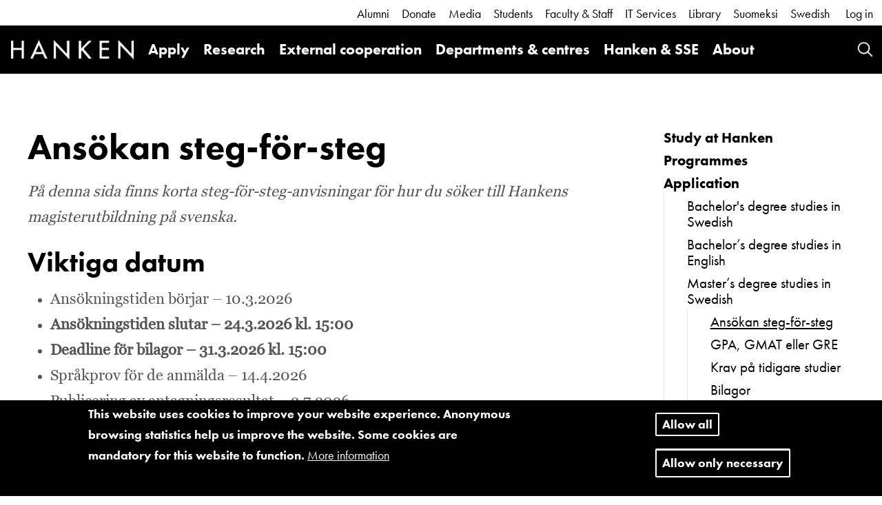

--- FILE ---
content_type: text/html; charset=UTF-8
request_url: https://www.hanken.fi/en/node/828149
body_size: 60064
content:
<!DOCTYPE html>
<html  lang="en" dir="ltr" prefix="content: http://purl.org/rss/1.0/modules/content/  dc: http://purl.org/dc/terms/  foaf: http://xmlns.com/foaf/0.1/  og: http://ogp.me/ns#  rdfs: http://www.w3.org/2000/01/rdf-schema#  schema: http://schema.org/  sioc: http://rdfs.org/sioc/ns#  sioct: http://rdfs.org/sioc/types#  skos: http://www.w3.org/2004/02/skos/core#  xsd: http://www.w3.org/2001/XMLSchema# ">
  <head>
    <meta charset="utf-8" />
<meta name="description" content="*/ /*--&gt;*/ /*--&gt;*/ /*--&gt;*/ /*--&gt;*/ Viktiga datum Ansökningstiden börjar – 10.3.2026" />
<link rel="canonical" href="https://www.hanken.fi/sv/sok-till-hanken/ansokan/magisterutbildningen-pa-svenska/ansokan-steg-steg" />
<meta property="og:site_name" content="Hanken" />
<meta property="og:type" content="website" />
<meta property="og:url" content="https://www.hanken.fi/sv/sok-till-hanken/ansokan/magisterutbildningen-pa-svenska/ansokan-steg-steg" />
<meta property="og:title" content="Ansökan steg-för-steg" />
<meta property="og:description" content="*/ /*--&gt;*/ /*--&gt;*/ /*--&gt;*/ /*--&gt;*/ Viktiga datum Ansökningstiden börjar – 10.3.2026" />
<meta name="twitter:card" content="summary_large_image" />
<meta name="twitter:title" content="Ansökan steg-för-steg" />
<meta name="twitter:description" content="*/ /*--&gt;*/ /*--&gt;*/ /*--&gt;*/ /*--&gt;*/ Viktiga datum Ansökningstiden börjar – 10.3.2026" />
<meta name="twitter:url" content="https://www.hanken.fi/sv/sok-till-hanken/ansokan/magisterutbildningen-pa-svenska/ansokan-steg-steg" />
<meta name="Generator" content="Drupal 9 (https://www.drupal.org)" />
<meta name="MobileOptimized" content="width" />
<meta name="HandheldFriendly" content="true" />
<meta name="viewport" content="width=device-width, initial-scale=1.0" />
<style>div#sliding-popup, div#sliding-popup .eu-cookie-withdraw-banner, .eu-cookie-withdraw-tab {background: #0779bf} div#sliding-popup.eu-cookie-withdraw-wrapper { background: transparent; } #sliding-popup h1, #sliding-popup h2, #sliding-popup h3, #sliding-popup p, #sliding-popup label, #sliding-popup div, .eu-cookie-compliance-more-button, .eu-cookie-compliance-secondary-button, .eu-cookie-withdraw-tab { color: #ffffff;} .eu-cookie-withdraw-tab { border-color: #ffffff;}</style>
<link rel="icon" href="/themes/custom/hanken_bootstrap/favicon.ico" type="image/vnd.microsoft.icon" />
<link rel="alternate" hreflang="sv" href="https://www.hanken.fi/sv/sok-till-hanken/ansokan/magisterutbildningen-pa-svenska/ansokan-steg-steg" />
<script src="/sites/default/files/eu_cookie_compliance/eu_cookie_compliance.script.js?t444ab" defer></script>

    <title>Ansökan steg-för-steg | Hanken</title>
    <link rel="stylesheet" media="all" href="/sites/default/files/css/css_F4euDdAoVu5wtK3r6disgmVEZLZ6JczGy1AUqU6L-aM.css" />
<link rel="stylesheet" media="all" href="/sites/default/files/css/css_XpBDz1Z83bt75lc67vQ_4OzCGPty_9QSbSKZ36udPGY.css" />
<link rel="stylesheet" media="all" href="https://use.typekit.net/til2apn.css" />

    <script src="https://use.fontawesome.com/releases/v5.10.0/js/all.js" defer crossorigin="anonymous"></script>
<script src="https://use.fontawesome.com/releases/v5.10.0/js/v4-shims.js" defer crossorigin="anonymous"></script>

  </head>
  <body class="path-node page-node-type-article has-glyphicons">
    <a href="#main-content" class="visually-hidden focusable skip-link">
      Skip to main content
    </a>
    
    <div class="responsive-menu-page-wrapper">
  



        

    <header class="l-header container-fluid">
                                      <div class="header-links">
                <div class="region region-header-links">
    <nav role="navigation" aria-labelledby="block-menu-block-white-menuwhite-menu" id="block-menu-block-white-menu">
                        
    <h2 class="visually-hidden" id="block-menu-block-white-menuwhite-menu">White Menu</h2>
    

                
      <ul class="menu menu--white-menu">
                      <li>
          <a href="/en/external-cooperation/alumni" title="Information for you who graduated from Hanken" data-drupal-link-system-path="node/6972">Alumni</a>
                  </li>
                      <li>
          <a href="/en/external-cooperation/fundraising" title="Donera for the future!" data-drupal-link-system-path="node/9074">Donate</a>
                  </li>
                      <li>
          <a href="/en/about/information-media" title="Information for the media services" data-drupal-link-system-path="node/30">Media</a>
                  </li>
                      <li>
          <a href="/en/students" title="Information for you who are already studying at Hanken" data-drupal-link-system-path="node/24">Students</a>
                  </li>
                      <li>
          <a href="/en/faculty-staff" data-drupal-link-system-path="node/309">Faculty &amp; Staff</a>
                  </li>
                      <li>
          <a href="/en/it-services" title="Information about the IT services at Hanken" data-drupal-link-system-path="node/409">IT Services</a>
                  </li>
                      <li>
          <a href="/en/library" title="The library at Hanken" data-drupal-link-system-path="node/329">Library</a>
                  </li>
                      <li>
          <a href="/en/suomeksi" data-drupal-link-system-path="node/2412990">Suomeksi</a>
                  </li>
          </ul>
  


    </nav><div class="block-language">
      <ul class="links"><li hreflang="sv" data-drupal-link-system-path="node/828149" class="sv"><a href="/sv/sok-till-hanken/ansokan/magisterutbildningen-pa-svenska/ansokan-steg-steg" class="language-link" hreflang="sv" data-drupal-link-system-path="node/828149">Swedish</a></li><li hreflang="en" data-drupal-link-system-path="node/828149" class="en is-active"><a href="/en/node/828149" class="language-link is-active" hreflang="en" data-drupal-link-system-path="node/828149">English</a></li><li hreflang="ru" data-drupal-link-system-path="node/828149" class="ru"><a href="/ru/node/828149" class="language-link" hreflang="ru" data-drupal-link-system-path="node/828149">Russian</a></li></ul>
  </div>


<div id="block-hanken-shibboleth-login-block" class="block block-hanken-shibboleth block-hanken-shibboleth-login-block clearfix">
    
        

            <div class="shibboleth-links"><div class="shibboleth-login"><a href="/Shibboleth.sso/Login?target=https%3A//www.hanken.fi/en/shib_login%3Fdestination%3D/node/828149">Log in</a></div></div>
    </div>


  </div>

            </div>
                  
                                          <div class="header-menu">
                      <div class="region region-header">
                <div class="site-branding__name">
            <a class="name navbar-brand hanken-brand-logo" href="/en" title="Home"
               rel="home">
                <img id="hanken-brand-name" src="/themes/custom/hanken_bootstrap/dist/images/hanken-logo.png"
                     alt="Hanken" />
            </a>
        </div>
    
            <div class="site-branding__logo">
            <a class="logo navbar-btn pull-left" href="/en" title="Home" rel="home">
                <img id="hanken-brand-logo" src="/themes/custom/hanken_bootstrap/dist/images/logo.png"
                     alt="Hanken brand logo" />
            </a>
        </div>
    
<div class="search-hanken-block-form search-form search-block-form container-inline search-api-page-block-form-hanken-search-page block block-hanken-search-tweaks block-search-hanken-block clearfix" data-drupal-selector="search-hanken-block-form" id="block-search-hanken-block">
  <a id="phone-icon-search" href="#" alt="Search" class="block-search-api-page-link">
    Search
  </a>
  <div class="block-search-api-page block-search-api-page-form-block clearfix">
          <form action="/search" method="get" id="search-hanken-block-form" accept-charset="UTF-8">
  <div class="form-item js-form-item form-type-search js-form-type-search form-item-keywords js-form-item-keywords form-no-label form-group">
      <label for="edit-keywords" class="control-label sr-only">Search</label>
  
  
  <input title="Enter the terms you wish to search for." data-drupal-selector="edit-keywords" class="form-search form-control" placeholder="Search" type="search" id="edit-keywords" name="keywords" value="" size="15" maxlength="128" data-toggle="tooltip" />

  
  
  </div>
<div data-drupal-selector="edit-actions" class="form-actions form-group js-form-wrapper form-wrapper" id="edit-actions"><button class="search-form__submit button js-form-submit form-submit btn-primary btn icon-before" data-drupal-selector="edit-submit" type="submit" id="edit-submit" value="Search"><span class="icon glyphicon glyphicon-search" aria-hidden="true"></span>
Search</button></div>

</form>

      </div>
</div>

<div id="block-responsive-menu-horizontal-menu" class="block block-responsive-menu block-responsive-menu-horizontal-menu clearfix">
    
        

            <nav class="responsive-menu-block-wrapper">
  
              <ul id="horizontal-menu" class="horizontal-menu">
                    <li class="menu-item menu-item--expanded menu-item--active-trail">
        <a href="/en/apply" title="Apply to Hanken" data-drupal-link-system-path="node/31">Apply</a>
                                <ul class="menu sub-nav">
                    <li class="menu-item menu-item--collapsed">
        <a href="/en/apply/study-hanken" title="Studying at Hanken" data-drupal-link-system-path="node/2531821">Study at Hanken</a>
              </li>
                <li class="menu-item menu-item--collapsed">
        <a href="/en/apply/programmes" title="Hanken&#039;s programmes" data-drupal-link-system-path="node/2531823">Programmes</a>
              </li>
                <li class="menu-item menu-item--collapsed menu-item--active-trail">
        <a href="/en/apply/application" data-drupal-link-system-path="node/2531824">Application</a>
              </li>
                <li class="menu-item menu-item--collapsed">
        <a href="/en/apply/meet-us" data-drupal-link-system-path="node/2433316">Meet us</a>
              </li>
        </ul>
  
              </li>
                <li class="menu-item menu-item--expanded">
        <a href="/en/research" data-drupal-link-system-path="node/25">Research</a>
                                <ul class="menu sub-nav">
                    <li class="menu-item">
        <a href="/en/research/hankens-research-impact" data-drupal-link-system-path="node/2420851">Hanken’s research impact</a>
              </li>
                <li class="menu-item">
        <a href="/en/research/principles-and-policies" data-drupal-link-system-path="node/2420852">Principles and policies</a>
              </li>
                <li class="menu-item">
        <a href="/en/research/projects-and-partnerships" data-drupal-link-system-path="node/2420856">Projects and partnerships</a>
              </li>
                <li class="menu-item menu-item--collapsed">
        <a href="/en/research/publications" data-drupal-link-system-path="node/2420857">Publications</a>
              </li>
                <li class="menu-item menu-item--collapsed">
        <a href="/en/research/conferment-doctoral-degrees" title="Information about the Conferment of Doctoral Degrees" data-drupal-link-system-path="node/2540728">Conferment of Doctoral Degrees</a>
              </li>
                <li class="menu-item menu-item--collapsed">
        <a href="/en/research/open-science-and-research-ethics" data-drupal-link-system-path="node/2420862">Open science and research ethics</a>
              </li>
                <li class="menu-item">
        <a href="/en/research/find-expert" data-drupal-link-system-path="node/2420863">Find an expert</a>
              </li>
                <li class="menu-item menu-item--collapsed">
        <a href="/en/research/research-funding" title="Information about research funding for researchers at Hanken" data-drupal-link-system-path="node/826">Research Funding</a>
              </li>
                <li class="menu-item">
        <a href="/en/research/hr-excellence-research" title="Hanken has been awarded the “HR Excellence in Research” logo by the European Commission" data-drupal-link-system-path="node/546288">HR Excellence in Research</a>
              </li>
        </ul>
  
              </li>
                <li class="menu-item menu-item--expanded">
        <a href="/en/external-cooperation" data-drupal-link-system-path="node/26">External cooperation</a>
                                <ul class="menu sub-nav">
                    <li class="menu-item menu-item--collapsed">
        <a href="/en/external-cooperation/fundraising" title="Information about how you can donate to Hanken" data-drupal-link-system-path="node/9074">Fundraising</a>
              </li>
                <li class="menu-item menu-item--collapsed">
        <a href="/en/external-cooperation/alumni" title="Information about Hanken Alumni" data-drupal-link-system-path="node/6972">Alumni</a>
              </li>
                <li class="menu-item menu-item--collapsed">
        <a href="/en/external-cooperation/partner-programme" data-drupal-link-system-path="node/6971">Partner Programme</a>
              </li>
                <li class="menu-item menu-item--collapsed">
        <a href="/en/external-cooperation/career-services" data-drupal-link-system-path="node/6952">Career Services</a>
              </li>
                <li class="menu-item">
        <a href="/en/external-cooperation/engageeu" data-drupal-link-system-path="node/2455624">ENGAGE.EU</a>
              </li>
                <li class="menu-item menu-item--collapsed">
        <a href="/en/external-cooperation/hanken-business-lab" data-drupal-link-system-path="node/890242">Hanken Business Lab</a>
              </li>
                <li class="menu-item menu-item--collapsed">
        <a href="/en/external-cooperation/international-cooperation" data-drupal-link-system-path="node/6950">International cooperation</a>
              </li>
        </ul>
  
              </li>
                <li class="menu-item menu-item--expanded">
        <a href="/en/departments-centres" title="Departments, Subjects and Competence Centres at Hanken" data-drupal-link-system-path="node/77">Departments &amp; centres</a>
                                <ul class="menu sub-nav">
                    <li class="menu-item menu-item--collapsed">
        <a href="/en/departments-centres/department-finance-and-economics" title="Department of Finance and Economics" data-drupal-link-system-path="node/4481">Department of Finance and Economics</a>
              </li>
                <li class="menu-item menu-item--collapsed">
        <a href="/en/departments-centres/department-management-and-organisation" data-drupal-link-system-path="node/4478">Department of Management and Organisation</a>
              </li>
                <li class="menu-item menu-item--collapsed">
        <a href="/en/departments-centres/department-marketing" data-drupal-link-system-path="node/78">Department of Marketing</a>
              </li>
                <li class="menu-item menu-item--collapsed">
        <a href="/en/departments-centres/department-accounting-and-commercial-law" data-drupal-link-system-path="node/4483">Department of Accounting and Commercial Law</a>
              </li>
                <li class="menu-item menu-item--collapsed">
        <a href="/en/departments-centres/centre-languages-and-business-communication" data-drupal-link-system-path="node/5361">Centre for Languages and Business Communication</a>
              </li>
                <li class="menu-item">
        <a href="/en/departments-centres/competence-centres" data-drupal-link-system-path="node/819348">Competence centres</a>
              </li>
        </ul>
  
              </li>
                <li class="menu-item">
        <a href="/en/apply/programmes/executive-education-emba" title="Hanken &amp; SSE Executive Education" data-drupal-link-system-path="node/2207191">Hanken &amp; SSE</a>
              </li>
                <li class="menu-item menu-item--expanded">
        <a href="/en/about" data-drupal-link-system-path="node/27">About</a>
                                <ul class="menu sub-nav">
                    <li class="menu-item menu-item--collapsed">
        <a href="/en/about/hanken" data-drupal-link-system-path="node/71">This is Hanken</a>
              </li>
                <li class="menu-item menu-item--collapsed">
        <a href="/en/about/social-responsibility-and-sustainability" data-drupal-link-system-path="node/74">Social Responsibility and Sustainability</a>
              </li>
                <li class="menu-item menu-item--collapsed">
        <a href="/en/about/organisation" title="Organisation of departments and decision making" data-drupal-link-system-path="node/75">Organisation</a>
              </li>
                <li class="menu-item menu-item--collapsed">
        <a href="/en/about/information-media" data-drupal-link-system-path="node/30">Information for media</a>
              </li>
                <li class="menu-item menu-item--collapsed">
        <a href="/en/about/current-information/blogs-and-pods" title="Hanken blogs from different areas, as well as Hanken pods, for example the summer pods 2020" data-drupal-link-system-path="node/2410427">Blogs and Pods</a>
              </li>
                <li class="menu-item">
        <a href="/en/about/job-opportunities" title="Job opportunities at Hanken" data-drupal-link-system-path="node/2408052">Job opportunities</a>
              </li>
                <li class="menu-item menu-item--collapsed">
        <a href="/en/about/hanken-diversity" data-drupal-link-system-path="node/10225">Hanken for diversity</a>
              </li>
                <li class="menu-item menu-item--collapsed">
        <a href="/en/about/ukraine-crisis" data-drupal-link-system-path="node/2435492">The Ukraine crisis</a>
              </li>
                <li class="menu-item menu-item--collapsed">
        <a href="/en/about/privacy-and-data-protection" data-drupal-link-system-path="node/1668179">Privacy and data protection</a>
              </li>
                <li class="menu-item menu-item--collapsed">
        <a href="/en/about/contact-information" data-drupal-link-system-path="node/109">Contact information</a>
              </li>
        </ul>
  
              </li>
        </ul>
  


</nav>
    </div>



<div id="block-responsive-menu-toggle" class="responsive-menu-toggle-wrapper responsive-menu-toggle block block-responsive-menu block-responsive-menu-toggle clearfix">
    
        

            <a id="toggle-icon" class="toggle responsive-menu-toggle-icon" title="Menu" href="#off-canvas">
  <span class="icon"></span><span class="label">Menu</span>
</a>
    </div>


  </div>

                </div>
                        </header>

    <div class="main js-quickedit-main-content not-fp" role="main">
                                    
                <div class="content container-fluid">
            <div class="content-wrapper ">
                    <div class="article row default">
        <div class="col-sm-12">
                                        <a id="main-content"></a>
                  <div class="region region-content">
    
<div class="row bs-2col-stacked node node--type-article node--view-mode-full">


<div class="col-sm-12">
    <div class="row">
        <div class="col-sm-9">
            <div class="bs-region--top fixed-width-container">
                
            <div class="field field--name-node-title field--type-ds field--label-hidden field--item"><h1 class="article-title">
  Ansökan steg-för-steg 
</h1>
</div>
      
                
            </div>
            <div class="bs-region--left fixed-width-container">
                
            <div class="field field--name-field-article-summary field--type-string-long field--label-hidden field--item">På denna sida finns korta steg-för-steg-anvisningar för hur du söker till Hankens magisterutbildning på svenska. </div>
      
            <div class="field field--name-body field--type-text-with-summary field--label-hidden field--item"><style type="text/css">
<!--/*--><![CDATA[/* ><!--*/

<!--/*--><![CDATA[/* ><!--*/

<!--/*--><![CDATA[/* ><!--*/

<!--/*--><![CDATA[/* ><!--*/
div.responsive-table table td, div.responsive-table table th {border: none; padding: 30px; vertical-align: top;}
div.responsive-table table tr:nth-child(even), div.responsive-table table tr:hover {background: inherit;

/*--><!]]]]]]]]><![CDATA[><![CDATA[><![CDATA[>*/

/*--><!]]]]]]><![CDATA[><![CDATA[>*/

/*--><!]]]]><![CDATA[>*/

/*--><!]]>*/
</style><h2>Viktiga datum</h2>
<ul><li>Ansökningstiden börjar – 10.3.2026</li>
<li><strong>Ansökningstiden slutar –</strong><strong> 24.3.2026 kl. 15:00</strong></li>
<li><strong>Deadline för bilagor – 31.3.2026 kl. 15:00</strong></li>
<li>Språkprov för de anmälda – 14.4.2026</li>
<li>Publicering av antagningsresultat – 2.7.2026</li>
<li>Mottagande av studieplats senast 7 dagar efter erbjudande – 9.7.2026</li>
<li>Kölistan stänger – 4.8.2026</li>
</ul><p> </p>
<p></p><div data-embed-button="assets" data-entity-embed-display="view_mode:media.scale_only" data-entity-embed-display-settings="[]" data-entity-type="media" data-entity-uuid="02f5d98c-28e1-41ec-b61b-08f9221bf1d3" data-langcode="sv" class="embedded-entity"><div>
  
  
            <div class="field field--name-field-media-image field--type-image field--label-hidden field--item">    <picture><source srcset="/sites/default/files/styles/scale_only_widescreen_800/public/2025-09/ansokningstimeline_svemag.png?itok=jT3WHLnd 1x" media="screen and (min-width: 1200px)" type="image/png"></source><source srcset="/sites/default/files/styles/scale_only_large_640/public/2025-09/ansokningstimeline_svemag.png?itok=0zjqvQqu 1x" media="screen and (min-width: 992px)" type="image/png"></source><source srcset="/sites/default/files/styles/scale_only_medium_480/public/2025-09/ansokningstimeline_svemag.png?itok=ubMiNcTj 1x" media="screen and (min-width: 768px)" type="image/png"></source><source srcset="/sites/default/files/styles/scale_only_mobile_722/public/2025-09/ansokningstimeline_svemag.png?itok=aN7oizXM 1x" media="screen and (max-width: 767px)" type="image/png"></source><img src="/sites/default/files/styles/scale_only_widescreen_800/public/2025-09/ansokningstimeline_svemag.png?itok=jT3WHLnd" alt="timeline" typeof="foaf:Image" class="img-responsive" /></picture></div>
      
</div>
</div>
<br /><h2>Så här ansöker du</h2>
<div class="responsive-table"><table border="0" cellpadding="0" cellspacing="0" height="93" style="background-color: #f8e6e1; margin: 20px 0px 50px;" width="100%"><tbody><tr><td>
<h3>1. Bekanta dig med anvisningarna</h3>
<ul><li>Bekanta dig med alla anvisningar för ansökan på Hankens webbplats.</li>
<li>Kontrollera att du uppfyller antagningskravet <a href="https://www.hanken.fi/sv/sok-till-hanken/ansokan/magisterutbildningen-pa-svenska/krav-pa-tidigare-studier#:~:text=Ange%20dina%2025,dem%20i%C2%A0bed%C3%B6mningen.">på minst 25–30 sp i relevanta studier</a>.</li>
<li>Samla ihop alla nödvändiga bilagor (se vilka <a href="https://www.hanken.fi/sv/node/1158890">bilagor du behöver bifoga till din ansökan här</a>).</li>
<li>Kontollera att ämnet du tänkt söka till verkligen erbjuds i år, alla ämnen erbjuds inte varje år. <a href="https://www.hanken.fi/sv/sok-till-hanken/utbildningar/magisterutbildningar/magisterutbildning-pa-svenska">Ämnena som erbjuds finns listade här.</a></li>
</ul></td>
</tr></tbody></table></div><div class="responsive-table"><table border="0" cellpadding="0" cellspacing="0" style="background-color: #e1e7e5; margin:0px 0px 50px 0px" width="100%"><tbody><tr><td>
<h3>2. Fyll i ansökningsblanketten</h3>
<ul><li>Lämna in din ansökan i <a href="https://opintopolku.fi/konfo/sv/koulutus/1.2.246.562.13.00000000000000001056">Studieinfo.fi-portalen</a> inom ansökningstiden <strong>10-24.3.2026 kl.15:00</strong> och <a href="https://opintopolku.fi/konfo/sv/sivu/ansoekningsavgift">betala ansökningavgiften</a> om du inte är EU/EES- eller schweizisk medborgare.</li>
<li>Du kan ansöka till 2 ansökningsmål som du prioritetsordnar i din ansökan.</li>
<li>Ladda upp alla bilagor elektroniskt i PDF-format (alternativt en <a href="https://studieinfo.fi/oma-opintopolku/">Min Studieinfo-länk</a>) direkt i ansökningsblanketten senast <strong>31.3.2026</strong><strong> kl.15:00.</strong> </li>
<li>Ansök enbart till de huvudämnen du verkligen vill studera, det är inte möjligt att byta huvudämne senare inom den magisterstudierätt som du blivit antagen till, du måste i så fall söka in på nytt. </li>
</ul><h4>Kom ihåg att dubbelkolla att du uppfyller språkkravet</h4>
<ul><li>Hankens magisterprogram har ett <a data-entity-substitution="canonical" data-entity-type="node" data-entity-uuid="20372154-4a1c-4883-9594-ef73aba9c753" href="/sv/sok-till-hanken/ansokan/sprakkrav/sprakkrav-i-svenska">språkkrav i svenska</a>. Att du pratar svenska som modersmål innebär inte att du automatiskt uppfyller språkkravet.</li>
<li>Kontrollera att du uppfyller något av villkoren för att intyga dina kunskaper i svenska, eller om du behöver lämna in en bilaga eller delta i vårt språkprov.</li>
</ul></td>
</tr></tbody></table></div><div class="responsive-table"><table border="0" cellpadding="0" cellspacing="0" height="93" style="background-color: #f8e6e1; margin: 0px 0px 50px;" width="100%"><tbody><tr><td>
<h3>3. Ansökningarna behandlas</h3>
<ul><li>Först behandlar antagningsteamet din ansökan och sedan bedömer ämnet den. Ifall du blir ombedd att komplettera din ansökan är din ansökan ofullständig fram till det att du kompletterat den. Om du inte kompletterar din ansökan blir du obehörig.</li>
<li>Hankens ämnesrepresentanter bedömer alla sökandes tidigare studier och rangordnar de sökande på basis av deras poäng (1-5) i den akademiska bedömningen. Rektor fattar sedan det slutliga antagningsbeslutet. </li>
</ul><h4>Behörighet innebär inte automatiskt en studieplats</h4>
<ul><li>Alla sökande blir rangordnade ämnesvist enligt de bilagor som de lämnat in före ansökningstidens utgång. Endast de högst rangordnade inom varje ämne blir antagna i enlighet med hur många nya studerande varje ämne kan ta emot.</li>
<li>Detta innebär att du inte automatiskt får en studieplats vid Hanken även om du uppnår alla krav för att kunna ansöka till magisterutbildningen.</li>
</ul></td>
</tr></tbody></table></div><div class="responsive-table"><table border="0" cellpadding="0" cellspacing="0" style="background-color: #e1e7e5; margin:0px 0px 50px 0px" width="100%"><tbody><tr><td>
<h3>4. Resultatet publiceras</h3>
<ul><li>Resultatet publiceras senast <strong>2</strong><strong>.7.2026 </strong>på Min Studieinfo och vi meddelar även resultatet per e-post.</li>
<li>Om ditt resultat är villkorligt betyder det att vi ännu inte fått ditt slutliga betyg. Skicka in en bestyrkt kopia på ditt slutliga betyg (alternativt en <a href="https://studieinfo.fi/oma-opintopolku/">Min Studieinfo-länk</a>) så fort som möjligt.</li>
<li>Om du inte blir antagen och upplever att du blivit felaktigt bedömd kan du välja att <a href="https://www.hanken.fi/sv/node/2532085/">ansöka om ändring</a>.</li>
<li>Om du blir villkorligt antagen ska du följa <a href="https://www.hanken.fi/sv/node/230504">anvisningarna för villkorlig antagning</a>.</li>
</ul></td>
</tr></tbody></table></div><div class="responsive-table"><table border="0" cellpadding="0" cellspacing="0" height="93" style="background-color: #f8e6e1; margin: 0px 0px 30px;" width="100%"><tbody><tr><td>
<h3>5. Ta emot studieplatsen</h3>
<ul><li>Du som blir antagen ska ta emot din studieplats senast <strong>9.7.2026 kl.15:00</strong>, annars förlorar du din studieplats. Du får i samband med ditt antagningsresultat anvisningar om hur du ska ta emot din studieplats.</li>
<li>Efter att du tagit emot din studieplats ska du <a href="https://www.hanken.fi/sv/node/253">göra din läsårsanmälan.</a></li>
</ul></td>
</tr></tbody></table></div></div>
      
    



    <div class="component-wrapper component-wrapper--add-text-html clearfix">
                    <div class="p-text">
                                                    
                <div
                        id="text_item_2379765" 
                                                >
                    <div class="responsive-table"><table border="0" cellpadding="0" cellspacing="0" style="background-color: #f7d5c2;" width="100%"><tbody><tr><td>
<h3>Har du frågor gällande ansökningsprocessen?</h3>
<ul><li>Kolla in vår <a href="https://www.hanken.fi/sv/node/2532086">FAQ</a>.</li>
<li>Om du fortfarande har frågor, <a href="https://www.hanken.fi/sv/node/2532087">kontakta Hankens ansökningsservice</a>.</li>
</ul></td>
</tr></tbody></table></div>
                </div>
            </div>
            </div>


                                    
                
            </div>
        </div>
        <div class="col-sm-3">
            <div class="bs-region--right">
                                <nav class="menu-main-aside">
                                          
      <ul class="menu menu--main">
                      <li>
          <a href="/en/apply/study-hanken" title="Studying at Hanken" data-drupal-link-system-path="node/2531821">Study at Hanken</a>
                  </li>
                      <li>
          <a href="/en/apply/programmes" title="Hanken&#039;s programmes" data-drupal-link-system-path="node/2531823">Programmes</a>
                  </li>
                      <li class="active active-trail">
          <a href="/en/apply/application" class="active-trail" data-drupal-link-system-path="node/2531824">Application</a>
                            <ul class="hanken-dropdown-menu">
                      <li>
          <a href="/en/apply/application/bachelors-degree-studies-swedish" title="Apply to Bachelor&#039;s degree studies in Swedish" data-drupal-link-system-path="node/51264">Bachelor&#039;s degree studies in Swedish</a>
                  </li>
                      <li>
          <a href="/en/apply/application/bachelors-degree-studies-english" title="How to apply to the Bachelor&#039;s Degree Programme at Hanken" data-drupal-link-system-path="node/2458093">Bachelor’s degree studies in English</a>
                  </li>
                      <li class="active active-trail">
          <a href="/en/apply/application/masters-degree-studies-swedish" title="Apply to Master’s degree studies in Swedish" class="active-trail" data-drupal-link-system-path="node/33400">Master’s degree studies in Swedish</a>
                            <ul class="hanken-dropdown-menu">
                      <li class="active active-trail">
          <a href="/en/node/828149" title="Ansökan steg-för-steg" class="active-trail is-active" data-drupal-link-system-path="node/828149">Ansökan steg-för-steg</a>
                  </li>
                      <li>
          <a href="/en/node/2086702" data-drupal-link-system-path="node/2086702">GPA, GMAT eller GRE</a>
                  </li>
                      <li>
          <a href="/en/node/1238503" data-drupal-link-system-path="node/1238503">Krav på tidigare studier</a>
                  </li>
                      <li>
          <a href="/en/node/1158890" data-drupal-link-system-path="node/1158890">Bilagor</a>
                  </li>
          </ul>
  
                  </li>
                      <li>
          <a href="/en/apply/application/masters-degree-studies-english" title="Apply to Master’s degree studies in English" data-drupal-link-system-path="node/2404833">Master’s degree studies in English</a>
                  </li>
                      <li>
          <a href="/en/apply/application/phd-programme" title="Apply to the PhD programme" data-drupal-link-system-path="node/20833">The PhD programme</a>
                  </li>
                      <li>
          <a href="/en/apply/application/language-requirement" title="Hanken&#039;s language requirement" data-drupal-link-system-path="node/2532084">Language requirement</a>
                  </li>
                      <li>
          <a href="/en/apply/application/lodge-appeal" title="Lodge an appeal" data-drupal-link-system-path="node/2532085">Lodge an appeal</a>
                  </li>
                      <li>
          <a href="/en/apply/application/faq" data-drupal-link-system-path="node/2532086">FAQ</a>
                  </li>
                      <li>
          <a href="/en/apply/application/contact-us" title="Contact us" data-drupal-link-system-path="node/2532087">Contact us</a>
                  </li>
          </ul>
  
                  </li>
                      <li>
          <a href="/en/apply/meet-us" data-drupal-link-system-path="node/2433316">Meet us</a>
                  </li>
          </ul>
  


                      
                                    </nav>

                
            </div>
        </div>
    </div>
</div>

<div class="col-xs-12 col-sm-12">
    <div class="bs-region--bottom">

        
        

                  <div class="image-links-d7">
            
          </div>
        
        

    </div>
</div>

</div>


  </div>

                    </div>
    </div>
            </div>
        </div>

                            <div id="footer" class="container-fluid footer">
                <div class="content-wrapper  row">
                    <footer>
                        <h2 class="footer-title heading-xs">
                            HANKEN SCHOOL OF ECONOMICS                        </h2>
                        <div class="footer-info">
                            <div class="row">
                                <div class="footer-info-helsinki">
                                      <div class="region region-footer-helsinki">
    

<div id="block-block-content-1be117fb-26a9-4ac5-9ab2-370a3311bebf" class="block block-block-content block-block-content1be117fb-26a9-4ac5-9ab2-370a3311bebf clearfix">
    
        

            
            <div class="field field--name-body field--type-text-with-summary field--label-hidden field--item"><p><strong>Helsinki</strong></p>
<p><strong>Visiting and courier address:</strong><br />
Arkadiankatu 22,<br />
00100 Helsinki, Finland</p>
<p><strong>Postal Address:</strong><br />
P.O.Box 479,<br />
00101 Helsinki, Finland</p>
<p><strong>Phone:</strong><br />
+358 (0)29 431 331</p>
<p><strong>VAT number/Business ID</strong><strong>:</strong> FI02459077</p>
</div>
      
    </div>


  </div>

                                </div>
                                <div class="footer-info-vaasa">
                                      <div class="region region-footer-vaasa">
    

<div id="block-block-content-4078252e-20ba-4b11-af52-9ae4520cfa4e" class="block block-block-content block-block-content4078252e-20ba-4b11-af52-9ae4520cfa4e clearfix">
    
        

            
            <div class="field field--name-body field--type-text-with-summary field--label-hidden field--item"><p><strong>Vasa</strong></p>
<p><strong>Visiting and courier address:</strong><br />
Kirjastonkatu 16,<br />
65100 Vaasa, Finland</p>
<p><strong>Postal Address:</strong> <br />
P.O.Box 287,<br />
65101 Vaasa, Finland</p>
<p><strong>Phone</strong>: <br />
+358 (0)29 431 331</p>
<p><a href="https://hanken.fi/en/about-hanken/contact-information" id="contact_link"><strong>Detailed contact information</strong></a></p>
</div>
      
    </div>


  </div>

                                </div>
                            </div>
                        </div>
                        <div class="footer-links">
                              <div class="region region-footer-images">
    

<div id="block-block-content-3491a5e9-4566-4bf7-a5e9-84da3a77157b" class="block block-block-content block-block-content3491a5e9-4566-4bf7-a5e9-84da3a77157b clearfix">
    
        

            
            <div class="field field--name-body field--type-text-with-summary field--label-hidden field--item"><p><a href="https://efmdglobal.org/accreditations/business-schools/equis/"><img alt="EQUIS" src="/sites/default/files/2020-12/equis_logo.png" style="vertical-align: bottom;" /></a> <a href="http://www.aacsb.edu/"><img alt="AACSB" src="/themes/custom/hanken_bootstrap/dist/images/aacsb_logo.png" style="vertical-align: bottom;" /></a> <a href="https://www.associationofmbas.com/" style="padding-right: 0;"><img alt="AMBA" src="/sites/default/files/2020-12/amba_logo.png" style="vertical-align: bottom;" /></a></p>
<p style="margin-top: 30px; margin-bottom: 10px;"><a href="https://www.engageuniversity.eu"><img alt="Engage.eu" src="https://www.hanken.fi/sites/default/files/2024-05/engage-eu-logo-white.png" style="vertical-align: bottom; width: 60px;" /></a> <a href="https://gbsn.org/" style="padding-right: 0;"><img alt="GBSN" src="/sites/default/files/2021-11/gbsn-white.png" style="vertical-align: bottom; width: 130px;" /></a></p>
</div>
      
    </div>


  </div>

                              <div class="region region-footer-social">
    

<div id="block-block-content-ee4579d6-854a-4237-85a2-8738baf9bbfc" class="block block-block-content block-block-contentee4579d6-854a-4237-85a2-8738baf9bbfc clearfix">
    
        

            
            <div class="field field--name-body field--type-text-with-summary field--label-hidden field--item"><p><a href="https://bsky.app/profile/hankenofficial.bsky.social"><img alt="Bluesky" src="/sites/default/files/2025-02/some-bluesky-logo.png" /></a> <a href="https://www.facebook.com/hankenFI/"><img alt="Facebook" src="/sites/default/files/2025-02/some-facebook-logo.png" /></a> <a href="https://www.instagram.com/hankenofficial/"><img alt="Instagram" src="/sites/default/files/2025-02/some-instagram-logo.png" /></a> <a href="https://www.linkedin.com/school/hanken-svenska-handelshogskolan/"><img alt="Linkedin" src="/sites/default/files/2025-02/some-linkedin-logo.png" /></a> <a href="https://www.youtube.com/user/infohanken"><img alt="Youtube" src="/sites/default/files/2025-02/some-youtube-logo.png" /></a></p>
</div>
      
    </div>


  </div>

                              <div class="region region-footer-links">
    <nav role="navigation" aria-labelledby="block-menu-block-footerfooter-menu" id="block-menu-block-footer">
                        
    <h2 class="visually-hidden" id="block-menu-block-footerfooter-menu">Footer</h2>
    

                
      <ul class="menu menu--footer">
                      <li>
          <a href="/en/whistleblower" data-drupal-link-system-path="node/2458660">Whistleblower</a>
                  </li>
                      <li>
          <a href="/en/sitemap" title="Sitemap over the Hanken web site" data-drupal-link-system-path="sitemap">Sitemap</a>
                  </li>
                      <li>
          <a href="/en/notification" title="Notification" data-drupal-link-system-path="node/33">Notification</a>
                  </li>
                      <li>
          <a href="/en/cookies-and-about-site" title="Cookies" data-drupal-link-system-path="node/34">Cookies and About this site</a>
                  </li>
                      <li>
          <a href="/en/about/privacy-and-data-protection" title="Privacy policy and data protection" data-drupal-link-system-path="node/1668179">Privacy Policy</a>
                  </li>
                      <li>
          <a href="/en/about-accessibility" title="Information about the accessibility of the web site" data-drupal-link-system-path="node/2406696">About accessibility</a>
                  </li>
          </ul>
  


    </nav>
  </div>

                        </div>
                    </footer>
                </div>
            </div>
            </div>

</div>
    <div class="off-canvas-wrapper"><div id="off-canvas">
              <ul>
                    <li class="menu-item--_7e798e2-ae9a-4302-ae86-d82cb72f8163 menu-name--main menu-item--active-trail">
        <a href="/en/apply" title="Apply to Hanken" data-drupal-link-system-path="node/31">Apply</a>
                                <ul>
                    <li class="menu-item--_2811cbb-73dd-48ec-af5b-d13c7fd4afcb menu-name--main">
        <a href="/en/apply/study-hanken" title="Studying at Hanken" data-drupal-link-system-path="node/2531821">Study at Hanken</a>
                                <ul>
                    <li class="menu-item--_cbb8b03-105a-489d-8c41-a3c6abb2d103 menu-name--main">
        <a href="/en/apply/study-hanken/reasons-join-hanken" title="Reasons to join Hanken" data-drupal-link-system-path="node/2458091">Reasons to join Hanken</a>
              </li>
                <li class="menu-item--_a8346d3-40c9-4d21-8b74-fce2a4aa6452 menu-name--main">
        <a href="/en/apply/study-hanken/student-life" title="Information on i.e. the student union, housing" data-drupal-link-system-path="node/262">Student life</a>
                                <ul>
                    <li class="menu-item--_b439ed2-f6ae-4592-9179-e29cb5f31196 menu-name--main">
        <a href="/en/apply/study-hanken/student-life/student-union" title="Information on the student unions activities and role at Hanken." data-drupal-link-system-path="node/263">The student union</a>
              </li>
                <li class="menu-item--_a4c739c-6ed1-43fe-8921-20905ed1da86 menu-name--main">
        <a href="/en/apply/study-hanken/student-life/helsinki-students" title="Helsinki as a student city." data-drupal-link-system-path="node/265">Helsinki for students</a>
              </li>
                <li class="menu-item--edfdc7cc-8d1a-42a0-abb4-4ed5e77b1ee2 menu-name--main">
        <a href="/en/apply/study-hanken/student-life/vaasa-students" title="Vaasa as student city." data-drupal-link-system-path="node/742">Vaasa for students</a>
              </li>
        </ul>
  
              </li>
                <li class="menu-item--_7969d49-4338-4842-b57a-86ffec5d8873 menu-name--main">
        <a href="/en/apply/study-hanken/international-students" title="About living in Finland" data-drupal-link-system-path="node/2539319">For international students</a>
                                <ul>
                    <li class="menu-item--_8df2456-4c7a-49a2-ac48-3bcbbf37612e menu-name--main">
        <a href="/en/apply/study-hanken/international-students/tuition-fees-and-scholarships" data-drupal-link-system-path="node/2539447">Tuition fees and scholarships</a>
                                <ul>
                    <li class="menu-item--_9707a60-2de6-454c-b794-8cf162353ddc menu-name--main">
        <a href="/en/apply/study-hanken/international-students/tuition-fees-and-scholarships/gbsn-scholarship-students" data-drupal-link-system-path="node/1868145">GBSN Scholarship for students from developing countries</a>
              </li>
        </ul>
  
              </li>
                <li class="menu-item--a299d308-9737-42a9-a7e6-230ec8ab387a menu-name--main">
        <a href="/en/apply/study-hanken/international-students/fees-and-living-costs" data-drupal-link-system-path="node/2539448">Fees and living costs</a>
              </li>
                <li class="menu-item--f35b4d10-a8b9-47d1-a6a2-369bda897942 menu-name--main">
        <a href="/en/apply/study-hanken/international-students/unwrapping-finland" data-drupal-link-system-path="node/2436047">Unwrapping Finland</a>
              </li>
        </ul>
  
              </li>
                <li class="menu-item--_6c67428-3805-488a-9d8b-4b587b2841d6 menu-name--main">
        <a href="/en/node/2060319" data-drupal-link-system-path="node/2060319">Suomenkielisenä Hankenille</a>
              </li>
        </ul>
  
              </li>
                <li class="menu-item--e84ede6c-9b39-4baf-88e4-c7eb8f245574 menu-name--main">
        <a href="/en/apply/programmes" title="Hanken&#039;s programmes" data-drupal-link-system-path="node/2531823">Programmes</a>
                                <ul>
                    <li class="menu-item--ef9b5a2d-3c6c-492b-a905-eb51fcb5bcd9 menu-name--main">
        <a href="/en/apply/programmes/bachelors-degree-studies" title="Hanken&#039;s Bachelor&#039;s degree studies" data-drupal-link-system-path="node/2531825">Bachelor&#039;s degree studies</a>
                                <ul>
                    <li class="menu-item--fc2733b3-b97b-4197-89dc-56d64d35c9f8 menu-name--main">
        <a href="/en/apply/programmes/bachelors-degree-studies/bachelors-degree-studies-swedish" data-drupal-link-system-path="node/51228">Bachelor&#039;s degree studies in Swedish</a>
              </li>
                <li class="menu-item--_dad39c0-e8bc-4a61-9c03-21f66a053a54 menu-name--main">
        <a href="/en/apply/programmes/bachelors-degree-studies/bachelor-programme-english" title="Bachelor programme in English" data-drupal-link-system-path="node/2458090">Bachelor programme in English</a>
              </li>
        </ul>
  
              </li>
                <li class="menu-item--_04f20b7-db7e-49b6-9b4e-12a81e92d6e4 menu-name--main">
        <a href="/en/apply/programmes/masters-degree-studies" title="Hanken&#039;s master&#039;s degree studies" data-drupal-link-system-path="node/2531826">Master&#039;s degree studies</a>
                                <ul>
                    <li class="menu-item--_f4bd88a-b6e2-46d8-95b8-d12200d2b7d7 menu-name--main">
        <a href="/en/apply/programmes/masters-degree-studies/masters-degree-studies-swedish" title="Master&#039;s degree studies in Swedish" data-drupal-link-system-path="node/2397845">Master&#039;s degree studies in Swedish</a>
              </li>
                <li class="menu-item--a41b37d7-241f-4e97-9c69-2668e811c3a7 menu-name--main">
        <a href="/en/apply/programmes/masters-degree-studies/masters-degree-studies-english" title="Master&#039;s degree studies in English" data-drupal-link-system-path="node/227">Master&#039;s degree studies in English</a>
              </li>
        </ul>
  
              </li>
                <li class="menu-item--_0244edc-7dc8-4508-9c74-8dba858af63f menu-name--main">
        <a href="/en/apply/programmes/phd-programme" data-drupal-link-system-path="node/228">The PhD programme</a>
                                <ul>
                    <li class="menu-item--_d5559b8-4db9-43a4-91ed-f627e3bf73bb menu-name--main">
        <a href="/en/apply/programmes/phd-programme/what-do-doctoral-studies-involve" title="What do doctoral studies at Hanken involve" data-drupal-link-system-path="node/760700">What do doctoral studies involve?</a>
              </li>
                <li class="menu-item--_2971f48-2cb9-41fe-8306-efd917484ef1 menu-name--main">
        <a href="/en/apply/programmes/phd-programme/programme-structure" data-drupal-link-system-path="node/19305">Programme structure</a>
              </li>
                <li class="menu-item--b696b46b-4652-4d64-b745-7703f1061460 menu-name--main">
        <a href="/en/apply/programmes/phd-programme/financing-doctoral-studies" title="Financing doctoral studies" data-drupal-link-system-path="node/19306">Financing doctoral studies</a>
              </li>
        </ul>
  
              </li>
                <li class="menu-item--e4b413bc-d3c2-4fd0-a3e9-3a0cdcabcedc menu-name--main">
        <a href="/en/apply/programmes/open-university" data-drupal-link-system-path="node/229">Open University</a>
                                <ul>
                    <li class="menu-item--_7dedaed-7341-4dae-97d2-06216c75f32b menu-name--main">
        <a href="/en/apply/programmes/open-university/course-offering-registration-and-terms" data-drupal-link-system-path="node/2510658">Course offering, registration and terms</a>
              </li>
                <li class="menu-item--_eaae672-0973-4728-8f97-feb4d17022f2 menu-name--main">
        <a href="/en/apply/programmes/open-university/start-your-studies-non-degree-student" data-drupal-link-system-path="node/452931">Start your studies as a non-degree student</a>
              </li>
                <li class="menu-item--b74e7f15-4c4a-4c3c-b533-5f1b51912ff8 menu-name--main">
        <a href="/en/apply/programmes/open-university/admission-degree-programmes" data-drupal-link-system-path="node/239920">Admission to degree programmes</a>
                                <ul>
                    <li class="menu-item--_67783e6-8060-46e1-a35c-8e088ab3ce21 menu-name--main">
        <a href="/en/apply/programmes/open-university/admission-degree-programmes/fast-track-bsc-programme-swedish-only" data-drupal-link-system-path="node/2415592">Fast track to BSc programme (in Swedish only)</a>
              </li>
                <li class="menu-item--f60bfec3-b75e-41c3-9f69-91136272dbe1 menu-name--main">
        <a href="/en/apply/programmes/open-university/admission-degree-programmes/60-cr-bsc-programme-swedish-only" data-drupal-link-system-path="node/2537788">60 cr to Bsc Programme (in Swedish only)</a>
              </li>
        </ul>
  
              </li>
                <li class="menu-item--_7a3a917-ae89-433f-a934-adf380175c40 menu-name--main">
        <a href="/en/apply/programmes/open-university/contact" data-drupal-link-system-path="node/33893">Contact</a>
              </li>
        </ul>
  
              </li>
                <li class="menu-item--ebdf549c-9f31-43ee-a6be-fa74b4078222 menu-name--main">
        <a href="/en/apply/programmes/executive-education-emba" data-drupal-link-system-path="node/2207191">Executive Education &amp; EMBA</a>
              </li>
                <li class="menu-item--_d329bd4-7f52-4096-b240-310a90e4fa82 menu-name--main">
        <a href="/en/apply/programmes/lifelong-learning" title="Lifelong learning" data-drupal-link-system-path="node/2535857">Lifelong learning</a>
              </li>
        </ul>
  
              </li>
                <li class="menu-item--fda53aa1-ac24-42fb-9d81-a8a34b4cab43 menu-name--main menu-item--active-trail">
        <a href="/en/apply/application" data-drupal-link-system-path="node/2531824">Application</a>
                                <ul>
                    <li class="menu-item--fbadc262-0bda-4dcf-b755-f115fd65255e menu-name--main">
        <a href="/en/apply/application/bachelors-degree-studies-swedish" title="Apply to Bachelor&#039;s degree studies in Swedish" data-drupal-link-system-path="node/51264">Bachelor&#039;s degree studies in Swedish</a>
                                <ul>
                    <li class="menu-item--f1c98d7e-ccc2-46c0-9989-714445aa37a1 menu-name--main">
        <a href="/en/node/56601" data-drupal-link-system-path="node/56601">Ansökan steg-för-steg</a>
              </li>
                <li class="menu-item--_f8f46eb-38cb-43c6-98bf-5f2a9d454d4a menu-name--main">
        <a href="/en/node/55757" data-drupal-link-system-path="node/55757">Betygsantagning</a>
              </li>
                <li class="menu-item--_971060a-267f-46ac-aff2-499896f43d33 menu-name--main">
        <a href="/en/node/1432586" data-drupal-link-system-path="node/1432586">Urvalsprovsantagning</a>
              </li>
                <li class="menu-item--_08ddc9b-ca33-4167-8e63-8b832edc60c0 menu-name--main">
        <a href="/en/node/2415406" title="Antagning genom svenska meriter" data-drupal-link-system-path="node/2415406">Svenska meriter</a>
              </li>
                <li class="menu-item--_d358dba-c24f-4c2c-b5c5-c1a9404d0297 menu-name--main">
        <a href="/en/node/2504539" data-drupal-link-system-path="node/2504539">Ekonomiguru-tävlingen</a>
              </li>
                <li class="menu-item--_5ca0e9d-0059-4d56-8df0-28c2c755fd37 menu-name--main">
        <a href="/en/node/57848" data-drupal-link-system-path="node/57848">Öppna universitetsstudier</a>
                                <ul>
                    <li class="menu-item--_e508dc2-a80c-4459-92a2-efdead62bf3d menu-name--main">
        <a href="/en/node/1456395" data-drupal-link-system-path="node/1456395">Snabbleden</a>
              </li>
                <li class="menu-item--_6182562-5dc2-471b-af97-d14d8858e496 menu-name--main">
        <a href="/en/node/1456396" data-drupal-link-system-path="node/1456396">60 sp öppna universitetsstudier</a>
              </li>
        </ul>
  
              </li>
                <li class="menu-item--_5e3d21e-6cec-41ad-9f6d-8f26c50fbd0f menu-name--main">
        <a href="/en/node/889063" data-drupal-link-system-path="node/889063">Överflyttande studerande</a>
              </li>
                <li class="menu-item--_77f00ce-fa08-48c9-b225-73bf388d4360 menu-name--main">
        <a href="/en/node/2426182" data-drupal-link-system-path="node/2426182">Bilagor</a>
              </li>
        </ul>
  
              </li>
                <li class="menu-item--d11b4da3-af27-402c-a3b0-87ad7781c3a1 menu-name--main">
        <a href="/en/apply/application/bachelors-degree-studies-english" title="How to apply to the Bachelor&#039;s Degree Programme at Hanken" data-drupal-link-system-path="node/2458093">Bachelor’s degree studies in English</a>
                                <ul>
                    <li class="menu-item--e2ae7908-1e4b-4f77-a4ae-1edb87a1ed28 menu-name--main">
        <a href="/en/apply/application/bachelors-degree-studies-english/application-step-step" title="Application step-by-step Bachelor degree" data-drupal-link-system-path="node/2459880">Application step-by-step</a>
              </li>
                <li class="menu-item--_d53d97f-7543-48f3-a73d-43793f60cae5 menu-name--main">
        <a href="/en/apply/application/bachelors-degree-studies-english/certificate-based-admission" data-drupal-link-system-path="node/2459889">Certificate-based admission</a>
              </li>
                <li class="menu-item--_728c670-1394-456f-ae6a-4170b7612235 menu-name--main">
        <a href="/en/apply/application/bachelors-degree-studies-english/aptitude-test-based-admission" title="Aptitude test based admission" data-drupal-link-system-path="node/2459888">Aptitude test based admission</a>
              </li>
                <li class="menu-item--_05dd5c6-9242-49a7-9ae6-61a082569ca8 menu-name--main">
        <a href="/en/apply/application/bachelors-degree-studies-english/student-transfer" title="Student transfer" data-drupal-link-system-path="node/2537778">Student transfer</a>
              </li>
                <li class="menu-item--f5026d36-1654-4c4d-be30-b9dd1b84e623 menu-name--main">
        <a href="/en/apply/application/bachelors-degree-studies-english/required-attachments" data-drupal-link-system-path="node/2459886">Required attachments</a>
              </li>
        </ul>
  
              </li>
                <li class="menu-item--_db79e9d-38f5-496e-abfb-4869eac76cc7 menu-name--main menu-item--active-trail">
        <a href="/en/apply/application/masters-degree-studies-swedish" title="Apply to Master’s degree studies in Swedish" data-drupal-link-system-path="node/33400">Master’s degree studies in Swedish</a>
                                <ul>
                    <li class="menu-item--_8572379-7bea-4850-b6e0-26c3294a2125 menu-name--main menu-item--active-trail">
        <a href="/en/node/828149" title="Ansökan steg-för-steg" data-drupal-link-system-path="node/828149" class="is-active">Ansökan steg-för-steg</a>
              </li>
                <li class="menu-item--_4df0b35-0b13-45b6-ae22-58043ba97876 menu-name--main">
        <a href="/en/node/2086702" data-drupal-link-system-path="node/2086702">GPA, GMAT eller GRE</a>
              </li>
                <li class="menu-item--cab86147-c146-4b2c-b1e9-10e9ab3b7bd6 menu-name--main">
        <a href="/en/node/1238503" data-drupal-link-system-path="node/1238503">Krav på tidigare studier</a>
                                <ul>
                    <li class="menu-item--_e7c19bb-fa58-42ca-aba3-7ca8ca977880 menu-name--main">
        <a href="/en/node/2548856" data-drupal-link-system-path="node/2548856">Relevanta studier</a>
              </li>
        </ul>
  
              </li>
                <li class="menu-item--_d935224-2e74-4a07-8e61-681d2c49904d menu-name--main">
        <a href="/en/node/1158890" data-drupal-link-system-path="node/1158890">Bilagor</a>
              </li>
        </ul>
  
              </li>
                <li class="menu-item--d4e22aa6-f128-4461-8209-604b5ade1c7d menu-name--main">
        <a href="/en/apply/application/masters-degree-studies-english" title="Apply to Master’s degree studies in English" data-drupal-link-system-path="node/2404833">Master’s degree studies in English</a>
                                <ul>
                    <li class="menu-item--f0990c23-bc97-4cd7-8f75-277367fc9611 menu-name--main">
        <a href="/en/apply/application/masters-degree-studies-english/main-admission-round" title="Main Admission round" data-drupal-link-system-path="node/2404834">Main Admission round</a>
                                <ul>
                    <li class="menu-item--_1f8f8aa-3249-409e-a883-50d4ea7ad896 menu-name--main">
        <a href="/en/apply/application/masters-degree-studies-english/main-admission-round/application-process-step-step" data-drupal-link-system-path="node/2441782">Application process step-by-step</a>
              </li>
        </ul>
  
              </li>
                <li class="menu-item--_dce5179-8a48-4cb1-aa83-9e8fc414ee46 menu-name--main">
        <a href="/en/apply/application/masters-degree-studies-english/rolling-admission-round" title="Rolling Admission round" data-drupal-link-system-path="node/2404835">Rolling Admission round</a>
                                <ul>
                    <li class="menu-item--b5fabcb6-0cfc-4a99-af71-cf9780c2085b menu-name--main">
        <a href="/en/apply/application/masters-degree-studies-english/rolling-admission-round/application-step-step" title="Application step-by-step" data-drupal-link-system-path="node/2537810">Application step-by-step</a>
              </li>
        </ul>
  
              </li>
                <li class="menu-item--_6a34090-ded9-4cf9-84f2-99c16c652521 menu-name--main">
        <a href="/en/apply/application/masters-degree-studies-english/double-degree-application" title="Apply to the double degree programme" data-drupal-link-system-path="node/2540269">Double degree application</a>
              </li>
                <li class="menu-item--_900d39b-3949-469c-880c-6e319b2bf43e menu-name--main">
        <a href="/en/apply/application/masters-degree-studies-english/gmatgre-or-gpa-requirement" title="GMAT/GRE or GPA requirement" data-drupal-link-system-path="node/2441771">GMAT/GRE or GPA requirement</a>
              </li>
                <li class="menu-item--_cac8230-eb0d-40b5-a23a-93125de55c87 menu-name--main">
        <a href="/en/apply/application/masters-degree-studies-english/required-previous-studies" title="Required previous studies" data-drupal-link-system-path="node/2441781">Required previous studies</a>
              </li>
                <li class="menu-item--_fb2a4ae-2702-433a-95d2-d9f754c9ddd4 menu-name--main">
        <a href="/en/apply/application/masters-degree-studies-english/attachments" title="Attachments" data-drupal-link-system-path="node/2441770">Attachments</a>
              </li>
        </ul>
  
              </li>
                <li class="menu-item--_ef07454-817c-4d20-b4f1-8e90c2bc8da9 menu-name--main">
        <a href="/en/apply/application/phd-programme" title="Apply to the PhD programme" data-drupal-link-system-path="node/20833">The PhD programme</a>
                                <ul>
                    <li class="menu-item--ff1f3764-8d69-4e20-99c0-a9fd4b2d2c4a menu-name--main">
        <a href="/en/apply/application/phd-programme/application-step-step" title="Application step-by-step" data-drupal-link-system-path="node/19307">Application step-by-step</a>
              </li>
                <li class="menu-item--_91452ea-1235-44c9-99a8-30df1e7a2d61 menu-name--main">
        <a href="/en/apply/application/phd-programme/gpa-or-gmatgre" data-drupal-link-system-path="node/2034199">GPA or GMAT/GRE</a>
              </li>
                <li class="menu-item--_fee9ab0-3813-4ad7-bc4f-d230e1f0d377 menu-name--main">
        <a href="/en/apply/application/phd-programme/required-previous-studies" data-drupal-link-system-path="node/19497">Required previous studies</a>
              </li>
                <li class="menu-item--_23f158d-3801-4d87-a4f4-ac116da38430 menu-name--main">
        <a href="/en/apply/application/phd-programme/attachments" title="Attachments" data-drupal-link-system-path="node/20837">Attachments</a>
                                <ul>
                    <li class="menu-item--_9325175-cbd2-451c-ac65-accbd811e5ef menu-name--main">
        <a href="/en/apply/application/phd-programme/attachments/research-proposal" data-drupal-link-system-path="node/20836">Research Proposal</a>
              </li>
        </ul>
  
              </li>
        </ul>
  
              </li>
                <li class="menu-item--_b29b118-0536-400f-9ff9-f3edfd0dc64e menu-name--main">
        <a href="/en/apply/application/language-requirement" title="Hanken&#039;s language requirement" data-drupal-link-system-path="node/2532084">Language requirement</a>
                                <ul>
                    <li class="menu-item--_594f7fc-1c24-40a0-892e-1ee1085b7e7e menu-name--main">
        <a href="/en/node/472443" data-drupal-link-system-path="node/472443">Språkkrav i svenska</a>
                                <ul>
                    <li class="menu-item--_487d6d1-98c0-4df1-80f6-85b060c47a3f menu-name--main">
        <a href="/en/node/473229" data-drupal-link-system-path="node/473229">Hankens språkprov i svenska</a>
              </li>
        </ul>
  
              </li>
                <li class="menu-item--_50e4748-f765-4008-86e7-55bf9a4a79e5 menu-name--main">
        <a href="/en/apply/application/language-requirement/english-language-requirements" data-drupal-link-system-path="node/2441769">English language requirements</a>
              </li>
        </ul>
  
              </li>
                <li class="menu-item--_235c5e5-e5fe-40c5-b482-cfcfd5fb3f65 menu-name--main">
        <a href="/en/apply/application/lodge-appeal" title="Lodge an appeal" data-drupal-link-system-path="node/2532085">Lodge an appeal</a>
              </li>
                <li class="menu-item--f93f9530-30fc-4467-ad1a-46b13ff4f8f0 menu-name--main">
        <a href="/en/apply/application/faq" data-drupal-link-system-path="node/2532086">FAQ</a>
              </li>
                <li class="menu-item--f991fdcc-ad0d-434d-a2c5-199dbd6aae0f menu-name--main">
        <a href="/en/apply/application/contact-us" title="Contact us" data-drupal-link-system-path="node/2532087">Contact us</a>
              </li>
        </ul>
  
              </li>
                <li class="menu-item--_20079fa-a0e4-4f90-b49f-cac16e4ce2d2 menu-name--main">
        <a href="/en/apply/meet-us" data-drupal-link-system-path="node/2433316">Meet us</a>
              </li>
        </ul>
  
              </li>
                <li class="menu-item--_b351a19-2902-43bc-a643-c06e6c5cb2d4 menu-name--main">
        <a href="/en/research" data-drupal-link-system-path="node/25">Research</a>
                                <ul>
                    <li class="menu-item--_bf75d61-cd25-4c6d-88c1-8863e884cb20 menu-name--main">
        <a href="/en/research/hankens-research-impact" data-drupal-link-system-path="node/2420851">Hanken’s research impact</a>
              </li>
                <li class="menu-item--cd0b1d93-0eb8-48a0-973d-fc531a4f7b1e menu-name--main">
        <a href="/en/research/principles-and-policies" data-drupal-link-system-path="node/2420852">Principles and policies</a>
              </li>
                <li class="menu-item--da163cab-a7c2-4655-b421-da96a6bc4110 menu-name--main">
        <a href="/en/research/projects-and-partnerships" data-drupal-link-system-path="node/2420856">Projects and partnerships</a>
              </li>
                <li class="menu-item--_60a6ff7-d34f-446e-8e20-f96af5bef00a menu-name--main">
        <a href="/en/research/publications" data-drupal-link-system-path="node/2420857">Publications</a>
                                <ul>
                    <li class="menu-item--_bb1832f-61ca-4309-857f-63f2aef2cbda menu-name--main">
        <a href="/en/research/publications/publishing-hanken" title="Information on the publication process, bibliotmetrics and indexing of journals." data-drupal-link-system-path="node/1533">Publishing at Hanken</a>
                                <ul>
                    <li class="menu-item--c1b238a6-a573-4a12-9b49-ef70feb03271 menu-name--main">
        <a href="/en/research/publications/publishing-hanken/predatory-publishing" data-drupal-link-system-path="node/2539974">Predatory publishing</a>
              </li>
        </ul>
  
              </li>
        </ul>
  
              </li>
                <li class="menu-item--e6c067bf-7684-4b2a-adfa-a4154124b0f0 menu-name--main">
        <a href="/en/research/conferment-doctoral-degrees" title="Information about the Conferment of Doctoral Degrees" data-drupal-link-system-path="node/2540728">Conferment of Doctoral Degrees</a>
                                <ul>
                    <li class="menu-item--_25284a5-1ea7-42d6-bae6-b0438c9f3466 menu-name--main">
        <a href="/en/research/conferment-doctoral-degrees/previous-conferments-doctoral-degrees" title="Previous Conferments of Doctoral Degrees" data-drupal-link-system-path="node/2537538">Previous Conferments of Doctoral Degrees</a>
                                <ul>
                    <li class="menu-item--f75157e3-7e77-450a-86ad-c88a74b9f299 menu-name--main">
        <a href="/en/research/conferment-doctoral-degrees/previous-conferments-doctoral-degrees/conferment-doctoral" title="Information about Conferment of Doctoral Degrees 2024" data-drupal-link-system-path="node/2537084">Conferment of Doctoral Degrees 2024</a>
                                <ul>
                    <li class="menu-item--_9d6f58f-53bc-4ef4-8bd7-7b75a03bb0bb menu-name--main">
        <a href="/en/research/conferment-doctoral-degrees/honorary-doctorates-2024" title="Presentation of the honorary doctorates" data-drupal-link-system-path="node/2537086">Honorary Doctorates 2024</a>
              </li>
                <li class="menu-item--_8f6a4ab-7562-4818-b366-980722ca0a04 menu-name--main">
        <a href="/en/research/conferment-doctoral-degrees/dress-code" title="Dress code" data-drupal-link-system-path="node/2537469">Dress code</a>
              </li>
                <li class="menu-item--_e5ac440-0b5a-470b-af7f-90e555076b30 menu-name--main">
        <a href="/en/research/conferment-doctoral-degrees/information-promovendi" title="Information for promovendi" data-drupal-link-system-path="node/2537576">Information for promovendi</a>
              </li>
                <li class="menu-item--be97fc49-7c73-4f6a-b827-4f775aa0fa54 menu-name--main">
        <a href="/en/research/conferment-doctoral-degrees/information-academic-staff" title="Information for akademic staff" data-drupal-link-system-path="node/2540344">Information for academic staff</a>
              </li>
        </ul>
  
              </li>
                <li class="menu-item--_b479b08-f510-483e-96cd-b07890a00b84 menu-name--main">
        <a href="/en/node/2540729" title="Doktorspromotionen 2019" data-drupal-link-system-path="node/2540729">Doktorspromotionen 2019</a>
              </li>
        </ul>
  
              </li>
        </ul>
  
              </li>
                <li class="menu-item--_69ba181-d307-49a5-9972-f04af75081d0 menu-name--main">
        <a href="/en/research/open-science-and-research-ethics" data-drupal-link-system-path="node/2420862">Open science and research ethics</a>
              </li>
                <li class="menu-item--_9560628-668b-4f57-85f3-632ed5cf6e81 menu-name--main">
        <a href="/en/research/find-expert" data-drupal-link-system-path="node/2420863">Find an expert</a>
              </li>
                <li class="menu-item--e882026a-ef45-485c-ab78-760c6a211aae menu-name--main">
        <a href="/en/research/research-funding" title="Information about research funding for researchers at Hanken" data-drupal-link-system-path="node/826">Research Funding</a>
                                <ul>
                    <li class="menu-item--_e0d69fe-3a01-4a25-870d-59e85e05218d menu-name--main">
        <a href="/en/research/research-funding/hanken-support-foundation-grants" data-drupal-link-system-path="node/23296">The Hanken Support Foundation Grants</a>
                                <ul>
                    <li class="menu-item--_e65f91b-76db-43ac-9c41-9fb18b7caddf menu-name--main">
        <a href="/en/research/research-funding/hanken-support-foundation-grants/calls-applications" data-drupal-link-system-path="node/852493">Calls for applications</a>
              </li>
                <li class="menu-item--_959faa5-8ae8-46bc-96fd-8cb534d5e2ee menu-name--main">
        <a href="/en/research/research-funding/hanken-support-foundation-grants/types-grants" data-drupal-link-system-path="node/852494">Types of Grants</a>
              </li>
                <li class="menu-item--bff79b4d-4a60-4d78-ac79-4e2f33240ae0 menu-name--main">
        <a href="/en/research/research-funding/hanken-support-foundation-grants/application-process" data-drupal-link-system-path="node/852495">Application Process</a>
              </li>
                <li class="menu-item--ba3877bf-c86e-4dbb-8f7f-50a09c7be590 menu-name--main">
        <a href="/en/research/research-funding/hanken-support-foundation-grants/conditions-grant-awards" data-drupal-link-system-path="node/852496">Conditions for Grant Awards</a>
              </li>
                <li class="menu-item--_3f057e5-264d-42be-b244-036a387b5bd9 menu-name--main">
        <a href="/en/research/research-funding/hanken-support-foundation-grants/requisition-payment-and-repayment" data-drupal-link-system-path="node/852497">Requisition, Payment and Repayment</a>
              </li>
                <li class="menu-item--f2d1d336-1cdd-4ad1-a22e-db2e959229f1 menu-name--main">
        <a href="/en/research/research-funding/hanken-support-foundation-grants/report-used-funds" data-drupal-link-system-path="node/2425980">Report of Used Funds</a>
              </li>
        </ul>
  
              </li>
        </ul>
  
              </li>
                <li class="menu-item--_db5990f-42f9-46c2-b186-edea27114d83 menu-name--main">
        <a href="/en/research/hr-excellence-research" title="Hanken has been awarded the “HR Excellence in Research” logo by the European Commission" data-drupal-link-system-path="node/546288">HR Excellence in Research</a>
              </li>
        </ul>
  
              </li>
                <li class="menu-item--_6c3cd73-eeee-4bae-9850-880d4c5196a9 menu-name--main">
        <a href="/en/external-cooperation" data-drupal-link-system-path="node/26">External cooperation</a>
                                <ul>
                    <li class="menu-item--de7d4476-051f-41b7-84e8-559a533181c3 menu-name--main">
        <a href="/en/external-cooperation/fundraising" title="Information about how you can donate to Hanken" data-drupal-link-system-path="node/9074">Fundraising</a>
                                <ul>
                    <li class="menu-item--_3a4912f-fe2f-4f39-85c7-a66737cc4175 menu-name--main">
        <a href="/en/external-cooperation/fundraising/how-donate" title="How to donate" data-drupal-link-system-path="node/21267">How to donate</a>
                                <ul>
                    <li class="menu-item--_ad587ef-fd08-4811-b2b7-f869ef196781 menu-name--main">
        <a href="/en/external-cooperation/fundraising/how-donate/donation-fund" data-drupal-link-system-path="node/1723726">The donation fund</a>
              </li>
                <li class="menu-item--c99c12da-06d0-42d3-b83a-14ae63bcd3ec menu-name--main">
        <a href="/en/external-cooperation/fundraising/donate-hanken/anniversary-donations" title="Information about Anniversary donations" data-drupal-link-system-path="node/1724509">Anniversary donations</a>
              </li>
                <li class="menu-item--_5069cf1-ae4e-44dc-b8d1-c8c289112b91 menu-name--main">
        <a href="/en/external-cooperation/fundraising/donate-hanken/legacy-gifts" data-drupal-link-system-path="node/1724510">Legacy gifts</a>
              </li>
        </ul>
  
              </li>
                <li class="menu-item--_f753845-7945-4a8f-8a0a-bca1e81b1b06 menu-name--main">
        <a href="/en/external-cooperation/fundraising/about-hankens-fundraising" title="Information about tax-deductible donations, donation committee and fundraising permit" data-drupal-link-system-path="node/49305">About Hanken&#039;s fundraising</a>
                                <ul>
                    <li class="menu-item--_65ad1d7-2f55-4e70-95c2-ed4e310d5785 menu-name--main">
        <a href="/en/external-cooperation/fundraising/about-hankens-fundraising/principles-fundraising" data-drupal-link-system-path="node/2540984">Principles for fundraising</a>
              </li>
                <li class="menu-item--a2689239-a7ab-411f-9cbe-d5b2cf9630bb menu-name--main">
        <a href="/en/external-cooperation/fundraising/about-hankens-fundraising/donation-committee" title="Donation committee" data-drupal-link-system-path="node/2540983">Donation committee</a>
              </li>
        </ul>
  
              </li>
                <li class="menu-item--_e58bcf3-b95e-44ad-8a32-554dc3651b4e menu-name--main">
        <a href="/en/external-cooperation/fundraising/why-donate" data-drupal-link-system-path="node/19424">Why donate?</a>
              </li>
                <li class="menu-item--_de0ff45-99f9-47bd-a86a-ea7c4d60b85f menu-name--main">
        <a href="/en/external-cooperation/fundraising/scholarships-and-honorary-awards" title="Information about Scholarships and Honorary Awards yearly given to Hanken&#039;s best performing students" data-drupal-link-system-path="node/1725205">Scholarships and Honorary Awards</a>
                                <ul>
                    <li class="menu-item--aeb5d102-202e-4d60-9e3a-a86fa50e3e6f menu-name--main">
        <a href="/en/external-cooperation/fundraising/scholarships-and-honorary-awards/fazer-award" title="Information  how to apply and about Fazer Award" data-drupal-link-system-path="node/2318274">Fazer Award</a>
              </li>
                <li class="menu-item--_ba2598d-c52f-4613-a454-a79f3c913aa1 menu-name--main">
        <a href="/en/external-cooperation/fundraising/scholarships-and-honorary-awards/anders-wall-scholarship" data-drupal-link-system-path="node/2429534">Anders Wall Scholarship</a>
              </li>
        </ul>
  
              </li>
                <li class="menu-item--_afc1711-f290-467f-b828-ed17960b7bf5 menu-name--main">
        <a href="/en/external-cooperation/fundraising/our-donors" title="List of donors" data-drupal-link-system-path="node/19425">Our donors</a>
              </li>
                <li class="menu-item--_05e4438-67c2-451a-954c-61cf9d1256f4 menu-name--main">
        <a href="/en/external-cooperation/fundraising/contact-us" title="Contact information" data-drupal-link-system-path="node/20609">Contact us</a>
              </li>
        </ul>
  
              </li>
                <li class="menu-item--_25f22c8-5c7d-4904-825b-7b0520f3c88d menu-name--main">
        <a href="/en/external-cooperation/alumni" title="Information about Hanken Alumni" data-drupal-link-system-path="node/6972">Alumni</a>
                                <ul>
                    <li class="menu-item--_da21b20-c3d5-4b85-9980-6499cfc57bd0 menu-name--main">
        <a href="/en/external-cooperation/alumni/your-alumni-page" title="Information about the alumni page" data-drupal-link-system-path="node/6958">Your alumni page</a>
              </li>
                <li class="menu-item--_869d5d4-82ad-45f5-bbda-c567e77c5afc menu-name--main">
        <a href="/en/external-cooperation/alumni/information-new-alumni" title="Information for newly graduated alumni" data-drupal-link-system-path="node/6959">Information for new alumni</a>
              </li>
                <li class="menu-item--_3bac6a6-0353-491e-a71f-7f75ec9ae32d menu-name--main">
        <a href="/en/external-cooperation/alumni/alumni-benefits" title="Description of benefits for Hanken&#039;s alumni" data-drupal-link-system-path="node/6962">Alumni benefits</a>
                                <ul>
                    <li class="menu-item--_2026e39-b835-4843-aeda-726f246d7a9d menu-name--main">
        <a href="/en/external-cooperation/alumni/alumni-benefits/hanken-magazine" title="Hanken School of Economics Magazine" data-drupal-link-system-path="node/1525408">The HANKEN magazine</a>
              </li>
                <li class="menu-item--fa930ff6-ccf4-4780-b947-7ee681451704 menu-name--main">
        <a href="/en/external-cooperation/alumni/alumni-benefits/alumni-letter" title="Hanken&#039;s monthly electronic newsletter for alumni" data-drupal-link-system-path="node/1525409">Alumni Letter</a>
              </li>
                <li class="menu-item--_22dde88-6c1d-4f35-bf8f-f01c71cf768a menu-name--main">
        <a href="/en/external-cooperation/alumni/alumni-benefits/unisport" title="UniSport offer for alumni" data-drupal-link-system-path="node/1525410">UniSport</a>
              </li>
                <li class="menu-item--b094f21a-3df4-47c9-a8ec-bd63a9114b8c menu-name--main">
        <a href="/en/external-cooperation/alumni/alumni-benefits/lifelong-learning" title="Hanken supports alumni in lifelong learning" data-drupal-link-system-path="node/1525411">Lifelong learning</a>
              </li>
                <li class="menu-item--_5e5b99e-b99b-4cfe-89b6-dbcbdc90e47b menu-name--main">
        <a href="/en/external-cooperation/alumni/alumni-benefits/journal-database" title="Journal database Emerald access for alumni" data-drupal-link-system-path="node/1525488">Journal database</a>
              </li>
                <li class="menu-item--_fca7429-b3e8-456a-a078-2d4adb09f4cd menu-name--main">
        <a href="/en/external-cooperation/alumni/alumni-benefits/jobteaser-career-portal" data-drupal-link-system-path="node/2420489">JobTeaser career portal</a>
              </li>
        </ul>
  
              </li>
                <li class="menu-item--_4eaaa17-e0c9-4c73-9ac2-d3813835417e menu-name--main">
        <a href="/en/external-cooperation/alumni/events" title="Events for alumni" data-drupal-link-system-path="node/1514391">Events</a>
                                <ul>
                    <li class="menu-item--_2804227-fe55-45f2-b4d1-cb51f2cce020 menu-name--main">
        <a href="/en/external-cooperation/alumni/events/hankendagen" title="Yearly homecoming day, Hankendagen" data-drupal-link-system-path="node/1514481">Hankendagen</a>
              </li>
                <li class="menu-item--_37f5e06-9d02-4551-8c70-978e77099c1d menu-name--main">
        <a href="/en/external-cooperation/alumni/events/international-alumni-day" title="The International Alumni Day is a yearly-organised event in different locations around the world" data-drupal-link-system-path="node/1514483">The International Alumni Day</a>
              </li>
                <li class="menu-item--efecf21e-64ce-458a-a8ac-f9bcc25026e4 menu-name--main">
        <a href="/en/external-cooperation/alumni/events/international-meet-ups" title="International Meet-Ups for Hanken Alumni" data-drupal-link-system-path="node/2542857">International Meet-Ups</a>
              </li>
                <li class="menu-item--_b72d32c-ddb3-46d0-9c0b-9772e81ecb65 menu-name--main">
        <a href="/en/external-cooperation/alumni/events/reunions" title="Reunions at Hanken" data-drupal-link-system-path="node/1514489">Reunions</a>
              </li>
        </ul>
  
              </li>
                <li class="menu-item--_c252a52-7ab8-48eb-a7f4-7cb7c7de9aa2 menu-name--main">
        <a href="/en/external-cooperation/alumni/engage" title="Engagement opportunities as an alumnus" data-drupal-link-system-path="node/6960">Engage</a>
                                <ul>
                    <li class="menu-item--_67220bc-6543-4e10-b8d7-dd9b3cb51e70 menu-name--main">
        <a href="/en/external-cooperation/alumni/engage/become-mentor" title="The Hanken Mentorship Programme" data-drupal-link-system-path="node/22510">Become a mentor</a>
                                <ul>
                    <li class="menu-item--db48ebda-18d1-477e-ada0-2d0f79157df3 menu-name--main">
        <a href="/en/external-cooperation/alumni/engage/mentoring/mentorship-valuable-experience" title="Mentorship is a valuable experience for both mentor and mentee" data-drupal-link-system-path="node/862699">Mentorship is a valuable experience</a>
              </li>
                <li class="menu-item--b9895689-b39a-4d42-812f-88eeaf5dce03 menu-name--main">
        <a href="/en/external-cooperation/alumni/engage/become-mentor/mentorship-programme-was-best-thing-could-happen" title="&quot;The mentorship programme was the best thing that could happen to me during my studies&quot;" data-drupal-link-system-path="node/2544631">&quot;The mentorship programme was the best thing that could happen to me during my studies&quot;</a>
              </li>
                <li class="menu-item--_a3d7808-ae81-49a9-b067-452d112e640f menu-name--main">
        <a href="/en/external-cooperation/alumni/engage/mentoring/mentorship-listening-carefully-and-sharing-experience" title="Mentorship is listening carefully and sharing experience" data-drupal-link-system-path="node/2422537">Mentorship is listening carefully and sharing experience</a>
              </li>
                <li class="menu-item--a7f18eb9-5d72-4388-92f7-4e9d95bcbc34 menu-name--main">
        <a href="/en/external-cooperation/alumni/engage/mentoring/participants-hankens-popular-mentorship-programme-its" title="Participants in Hanken&#039;s popular mentorship programme: “It&#039;s totally worth applying for!”" data-drupal-link-system-path="node/2492121">Participants in Hanken&#039;s popular mentorship programme: “It&#039;s totally worth applying for!”</a>
              </li>
        </ul>
  
              </li>
                <li class="menu-item--fc0d27b1-4d33-42c5-9210-39b7b1ebca30 menu-name--main">
        <a href="/en/external-cooperation/alumni/engage/share-your-expertise" title="Share your expertise" data-drupal-link-system-path="node/1532258">Share your expertise</a>
              </li>
        </ul>
  
              </li>
                <li class="menu-item--a178ece3-8034-44a6-b2b2-03c815d66b31 menu-name--main">
        <a href="/en/external-cooperation/alumni/hankens-alumni" title="Hanken&#039;s alumni in different contexts" data-drupal-link-system-path="node/2405255">Hanken&#039;s alumni</a>
                                <ul>
                    <li class="menu-item--_24eac9d-185f-40ae-aa26-f7a897568c15 menu-name--main">
        <a href="/en/external-cooperation/alumni/hankens-alumni/alumni-year" title="Alumnus/a of the Year is appointed annually at Hankendagen" data-drupal-link-system-path="node/1514491">Alumni of the Year</a>
              </li>
                <li class="menu-item--_01967e9-70a4-4521-8e8d-ec40c4a16a0c menu-name--main">
        <a href="/en/external-cooperation/alumni/hankens-alumni/alumni-interviews" title="Interviews with Hanken&#039;s alumni" data-drupal-link-system-path="node/2405509">Alumni interviews</a>
              </li>
                <li class="menu-item--f6b1ce29-5a44-4120-90af-0762f76774f9 menu-name--main">
        <a href="/en/external-cooperation/alumni/hankens-alumni/hanken-ambassadors" title="Hanken Ambassadors are a group of alumni who, through their engagement, give Hanken support and advice" data-drupal-link-system-path="node/2407325">Hanken Ambassadors</a>
              </li>
        </ul>
  
              </li>
                <li class="menu-item--_0fc746f-b396-42eb-bc2b-952ae5086919 menu-name--main">
        <a href="/en/external-cooperation/alumni/contact" title="Contact" data-drupal-link-system-path="node/21505">Contact</a>
              </li>
        </ul>
  
              </li>
                <li class="menu-item--_7536b65-94fc-47e0-bed5-a8dae5946722 menu-name--main">
        <a href="/en/external-cooperation/partner-programme" data-drupal-link-system-path="node/6971">Partner Programme</a>
                                <ul>
                    <li class="menu-item--_01caea9-5201-4d42-ae49-b36b8a6755fe menu-name--main">
        <a href="/en/external-cooperation/partner-programme/partner" data-drupal-link-system-path="node/1222792">Partner</a>
              </li>
                <li class="menu-item--_a7d2e3f-b8ea-4260-b0b2-71b4729e2b04 menu-name--main">
        <a href="/en/external-cooperation/partner-programme/branding-partner" data-drupal-link-system-path="node/1222793">Branding Partner</a>
              </li>
        </ul>
  
              </li>
                <li class="menu-item--bcd7ea93-50aa-4d8c-bd72-e9a006d388ae menu-name--main">
        <a href="/en/external-cooperation/career-services" data-drupal-link-system-path="node/6952">Career Services</a>
                                <ul>
                    <li class="menu-item--_0f771f8-38d0-44c4-bc8a-8902aae410e0 menu-name--main">
        <a href="/en/external-cooperation/career-services/hanken-network-day" title="Hanken Network Day" data-drupal-link-system-path="node/6955">Hanken Network Day</a>
              </li>
                <li class="menu-item--_7f597c7-d03f-4180-8969-fcc29e049f72 menu-name--main">
        <a href="/en/external-cooperation/career-services/hanken-international-talent" data-drupal-link-system-path="node/1624205">Hanken International Talent</a>
              </li>
                <li class="menu-item--_2db82e0-db78-410e-8f2b-64ba57d9fce5 menu-name--main">
        <a href="/en/external-cooperation/career-services/hankens-job-board" data-drupal-link-system-path="node/25183">Hanken&#039;s job board</a>
              </li>
                <li class="menu-item--_5e8ff72-425c-4c0c-ae96-fe26dd0cd084 menu-name--main">
        <a href="/en/external-cooperation/career-services/contact-hanken-students" data-drupal-link-system-path="node/1568195">Contact Hanken students</a>
              </li>
                <li class="menu-item--f49550e6-c09d-47c5-a657-38201be1d7f0 menu-name--main">
        <a href="/en/external-cooperation/career-services/meet-students-hanken" data-drupal-link-system-path="node/1568194">Meet students at Hanken</a>
              </li>
        </ul>
  
              </li>
                <li class="menu-item--_862211f-2123-49c7-8be3-fbfa19c5daf6 menu-name--main">
        <a href="/en/external-cooperation/engageeu" data-drupal-link-system-path="node/2455624">ENGAGE.EU</a>
              </li>
                <li class="menu-item--_32b8397-e511-44cb-b935-50d6da3f54b0 menu-name--main">
        <a href="/en/external-cooperation/hanken-business-lab" data-drupal-link-system-path="node/890242">Hanken Business Lab</a>
                                <ul>
                    <li class="menu-item--_1f8ad00-38d5-4d9c-9b2c-8ac7adccdd19 menu-name--main">
        <a href="/en/external-cooperation/hanken-business-lab/pre-incubation" data-drupal-link-system-path="node/2543010">Pre-Incubation</a>
              </li>
                <li class="menu-item--d3e31c06-d809-4030-815a-0d9785977e95 menu-name--main">
        <a href="/en/external-cooperation/hanken-business-lab/incubation-services" data-drupal-link-system-path="node/2532018">Incubation Services</a>
              </li>
                <li class="menu-item--_e0a8246-6ad0-4028-ad71-a7519829c58f menu-name--main">
        <a href="/en/external-cooperation/hanken-business-lab/members" data-drupal-link-system-path="node/2405083">Members</a>
              </li>
                <li class="menu-item--_9675fb1-8419-4334-b5e1-2376eb4d3ed5 menu-name--main">
        <a href="/en/external-cooperation/hanken-business-lab/events" data-drupal-link-system-path="node/2436231">Events</a>
              </li>
                <li class="menu-item--_d1f09f1-bfb5-43e0-8c78-0d95060272a4 menu-name--main">
        <a href="/en/external-cooperation/hanken-business-lab/research" data-drupal-link-system-path="node/2422691">Research</a>
              </li>
                <li class="menu-item--fc6eeec1-d484-4e40-be3e-22f9b3b7cdad menu-name--main">
        <a href="/en/external-cooperation/hanken-business-lab/join" data-drupal-link-system-path="node/2533011">Join</a>
              </li>
                <li class="menu-item--_9e4ec83-bee6-447f-86b9-eefce4875ee6 menu-name--main">
        <a href="/en/external-cooperation/hanken-business-lab/contact" data-drupal-link-system-path="node/892017">Contact</a>
                                <ul>
                    <li class="menu-item--eb101062-7d84-45f3-b2c7-e4af0087b0f9 menu-name--main">
        <a href="/en/external-cooperation/hanken-business-lab/contact/locations" data-drupal-link-system-path="node/1219950">Locations</a>
              </li>
        </ul>
  
              </li>
                <li class="menu-item--_44e89b3-a982-4605-8b90-45b88ed732c6 menu-name--main">
        <a href="/en/external-cooperation/hanken-business-lab/stories" data-drupal-link-system-path="node/1520362">Stories</a>
                                <ul>
                    <li class="menu-item--cdf2299d-7654-423b-9458-995c61ccd143 menu-name--main">
        <a href="/en/external-cooperation/hanken-business-lab/stories/documentary" data-drupal-link-system-path="node/1568199">Documentary</a>
              </li>
                <li class="menu-item--cf93fe2a-d359-4db8-9a8e-4097c92d5c54 menu-name--main">
        <a href="/en/external-cooperation/hanken-business-lab/stories/inspiring-individuals" data-drupal-link-system-path="node/2405147">Inspiring Individuals</a>
              </li>
        </ul>
  
              </li>
                <li class="menu-item--_eeb098b-9826-4e16-90bf-ba4159a94ba8 menu-name--main">
        <a href="/en/external-cooperation/hanken-business-lab/additional-resources" data-drupal-link-system-path="node/2408868">Additional Resources</a>
              </li>
        </ul>
  
              </li>
                <li class="menu-item--_537d1d2-6f74-4574-8ec3-7f2be754e4a7 menu-name--main">
        <a href="/en/external-cooperation/international-cooperation" data-drupal-link-system-path="node/6950">International cooperation</a>
                                <ul>
                    <li class="menu-item--a8fd331e-2305-426f-9a01-40fa7ccbd7f4 menu-name--main">
        <a href="/en/external-cooperation/international-networks/fulbright" data-drupal-link-system-path="node/1533471">Fulbright</a>
              </li>
                <li class="menu-item--b26d8be3-0b92-4cf6-970b-b69767f6c4a6 menu-name--main">
        <a href="https://www.hanken.fi/en/node/33541/" title="Hanken partner universities listed">Partner universities</a>
              </li>
        </ul>
  
              </li>
        </ul>
  
              </li>
                <li class="menu-item--_45b3bcd-8842-4816-9c1d-a8c598fe0780 menu-name--main">
        <a href="/en/departments-centres" title="Departments, Subjects and Competence Centres at Hanken" data-drupal-link-system-path="node/77">Departments &amp; centres</a>
                                <ul>
                    <li class="menu-item--_ce663c7-5b47-4ca2-b8df-4394be73b858 menu-name--main">
        <a href="/en/departments-centres/department-finance-and-economics" title="Department of Finance and Economics" data-drupal-link-system-path="node/4481">Department of Finance and Economics</a>
                                <ul>
                    <li class="menu-item--_f20a943-4875-45cd-9cb7-ad554b74ec3f menu-name--main">
        <a href="/en/departments-centres/department-finance-and-economics/contact" data-drupal-link-system-path="node/19315">Contact</a>
              </li>
                <li class="menu-item--dfebf8f8-305e-48ec-b25c-b02047c04930 menu-name--main">
        <a href="/en/departments-centres/department-finance-and-economics/finance" data-drupal-link-system-path="node/19311">Finance</a>
                                <ul>
                    <li class="menu-item--b89a6eac-7c2c-4639-ba5f-8cc3fb3a6d18 menu-name--main">
        <a href="/en/departments-centres/department-finance-and-economics/finance/bachelors-studies" title="Bachelor&#039;s studies in Finance" data-drupal-link-system-path="node/2423098">Bachelor&#039;s studies</a>
              </li>
                <li class="menu-item--_884752f-de9b-46a7-a4ab-35c5634f7791 menu-name--main">
        <a href="/en/departments-centres/department-finance-and-economics/finance/masters-studies" title="Master&#039;s studies in Finance" data-drupal-link-system-path="node/2546656">Master&#039;s studies</a>
              </li>
                <li class="menu-item--e6573ed5-bac2-41ea-8e2a-509079b1577f menu-name--main">
        <a href="/en/departments-centres/department-finance-and-economics/finance/phd-studies" title="PhD studies in Finance" data-drupal-link-system-path="node/34381">PhD studies</a>
              </li>
                <li class="menu-item--_d73e511-1e52-4f84-a475-c7ea74b28b79 menu-name--main">
        <a href="/en/departments-centres/department-finance-and-economics/finance/wcefir-wallenberg-center-financial" data-drupal-link-system-path="node/34377">WCEFIR - Wallenberg Center for Financial Research</a>
              </li>
        </ul>
  
              </li>
                <li class="menu-item--_d312d3c-15e0-4ab6-83dc-8cf9e949af93 menu-name--main">
        <a href="/en/departments-centres/department-finance-and-economics/statistics" data-drupal-link-system-path="node/19314">Statistics</a>
                                <ul>
                    <li class="menu-item--_08d36a1-1c89-45f0-9aff-33b1d9820a4c menu-name--main">
        <a href="/en/departments-centres/department-finance-and-economics/statistics/masters-studies" title="Master in Finance with specialization in Statistics" data-drupal-link-system-path="node/2546673">Master’s studies</a>
              </li>
                <li class="menu-item--f94ff65b-3069-43aa-8a89-ed7d1fdf8960 menu-name--main">
        <a href="/en/departments-centres/department-finance-and-economics/statistics/phd-studies" data-drupal-link-system-path="node/34528">PhD studies</a>
              </li>
        </ul>
  
              </li>
                <li class="menu-item--_d62f781-f363-4cae-a501-f984c1256546 menu-name--main">
        <a href="/en/departments-centres/department-finance-and-economics/economics" title="The Subject Economics" data-drupal-link-system-path="node/4482">Economics</a>
                                <ul>
                    <li class="menu-item--aa4b7068-44ce-4d0a-ae04-a3fbfb6ed918 menu-name--main">
        <a href="/en/departments-centres/department-finance-and-economics/economics/bachelors-studies" data-drupal-link-system-path="node/35195">Bachelor&#039;s studies</a>
              </li>
                <li class="menu-item--_6818af6-0e8a-4301-8e11-04cc596bd186 menu-name--main">
        <a href="/en/departments-centres/department-finance-and-economics/economics/masters-studies" title="Master&#039;s studies" data-drupal-link-system-path="node/35196">Master&#039;s studies</a>
                                <ul>
                    <li class="menu-item--_50d8ee5-13fe-4cac-8f39-ee30009037e7 menu-name--main">
        <a href="/en/departments-centres/department-finance-and-economics/economics/masters-studies/general-track" data-drupal-link-system-path="node/2415314">General track</a>
              </li>
                <li class="menu-item--_d6bc3e0-12e1-4416-ae8c-ff9e9fd551e5 menu-name--main">
        <a href="/en/departments-centres/department-finance-and-economics/economics/masters-studies/research-track" data-drupal-link-system-path="node/2415315">Research track</a>
              </li>
        </ul>
  
              </li>
                <li class="menu-item--f00f5454-2437-41fb-bdd2-a80858e979d6 menu-name--main">
        <a href="/en/departments-centres/department-finance-and-economics/economics/phd-studies" data-drupal-link-system-path="node/2405950">PhD studies</a>
              </li>
                <li class="menu-item--_30ee361-ace1-4ce0-b82c-1ce9c1963b58 menu-name--main">
        <a href="/en/departments-centres/department-finance-and-economics/economics/economics-minor" data-drupal-link-system-path="node/2415546">Economics as a minor</a>
              </li>
                <li class="menu-item--_d865dd8-93b4-4c78-9b5f-6704b3990f23 menu-name--main">
        <a href="/en/departments-centres/department-finance-and-economics/economics/publications-economics" data-drupal-link-system-path="node/35198">Publications in economics</a>
              </li>
                <li class="menu-item--b6aab23e-ee19-4a51-913b-9c648af46a33 menu-name--main">
        <a href="/en/departments-centres/department-finance-and-economics/economics/research-and-research-groups" data-drupal-link-system-path="node/2415317">Research and research groups</a>
              </li>
                <li class="menu-item--_55d7d7e-7116-4828-a9f4-46ead77c4fb0 menu-name--main">
        <a href="/en/departments-centres/department-finance-and-economics/economics/seminars" data-drupal-link-system-path="node/35197">Seminars</a>
              </li>
        </ul>
  
              </li>
        </ul>
  
              </li>
                <li class="menu-item--_6274541-5a95-46c9-8dbe-bcb5ef63514d menu-name--main">
        <a href="/en/departments-centres/department-management-and-organisation" data-drupal-link-system-path="node/4478">Department of Management and Organisation</a>
                                <ul>
                    <li class="menu-item--_fc50f6c-6903-40d4-9ebf-7bb6dc4e5fc7 menu-name--main">
        <a href="/en/departments-centres/department-management-and-organisation/contact" title="Contact information" data-drupal-link-system-path="node/34602">Contact</a>
              </li>
                <li class="menu-item--_f1d2f95-d803-45d3-a37f-82a4dd5705d0 menu-name--main">
        <a href="/en/departments-centres/department-management-and-organisation/management-and-organisation" title="The Subject Management and Organisation" data-drupal-link-system-path="node/34606">Management and Organisation</a>
                                <ul>
                    <li class="menu-item--_6e89f81-81b9-4355-b934-c7c537fa7bc3 menu-name--main">
        <a href="/en/node/2423171" data-drupal-link-system-path="node/2423171">Bachelor&#039;s studies</a>
              </li>
                <li class="menu-item--_b8a8bca-07a2-4615-98f6-7a917cc09a9b menu-name--main">
        <a href="/en/departments-centres/department-management-and-organisation/management-and-organisation/masters" data-drupal-link-system-path="node/2423172">Master&#039;s studies</a>
              </li>
                <li class="menu-item--_d6d07e1-4b9a-4a3c-a12a-bf05df8a51ef menu-name--main">
        <a href="/en/departments-centres/department-management-and-organisation/management-and-organisation/phd-studies" data-drupal-link-system-path="node/2423173">PhD studies</a>
              </li>
                <li class="menu-item--d4ffa125-e9bc-4e12-aa05-d750dbaf3404 menu-name--main">
        <a href="/en/departments-centres/department-management-and-organisation/management-and-organisation/career" data-drupal-link-system-path="node/2423174">Career opportunities</a>
              </li>
                <li class="menu-item--_4576b89-3e4f-4b33-bce7-a5155b30dbcf menu-name--main">
        <a href="/en/departments-centres/department-management-and-organisation/management-and-organisation/contact" data-drupal-link-system-path="node/2456725">Contact Information</a>
              </li>
        </ul>
  
              </li>
                <li class="menu-item--e98271d2-bb0f-4555-8f15-f6783c96b3ea menu-name--main">
        <a href="/en/departments-centres/department-management-and-organisation/entrepreneurship-management-and-1" data-drupal-link-system-path="node/34607">Entrepreneurship, Management and Organisation</a>
                                <ul>
                    <li class="menu-item--f950440e-988e-4160-891f-74177fac57c4 menu-name--main">
        <a href="/en/departments-centres/department-management-and-organisation/entrepreneurship-management-and-2" data-drupal-link-system-path="node/2423175">Bachelor&#039;s studies</a>
              </li>
                <li class="menu-item--_3a4f0f6-054d-48c8-a4f5-3880021ab946 menu-name--main">
        <a href="/en/departments-centres/department-management-and-organisation/entrepreneurship-management-and" data-drupal-link-system-path="node/2423176">Master&#039;s studies</a>
              </li>
                <li class="menu-item--e26f02a7-3408-4330-b865-263c2fb56a7f menu-name--main">
        <a href="/en/departments-centres/department-management-and-organisation/entrepreneurship-management-and-4" data-drupal-link-system-path="node/2423178">Career opportunities</a>
              </li>
                <li class="menu-item--_6f80d5c-6265-4f35-8b3a-a3221d5d2504 menu-name--main">
        <a href="/en/departments-centres/department-management-and-organisation/entrepreneurship-management-and-0" data-drupal-link-system-path="node/2456727">Contact Information</a>
              </li>
        </ul>
  
              </li>
                <li class="menu-item--_e9b37b3-1e9c-4974-823b-ea4799f6e0e8 menu-name--main">
        <a href="/en/departments-centres/department-management-and-organisation/management-and-entrepreneurship" title="Management and Entrepreneurship" data-drupal-link-system-path="node/2542058">Management and Entrepreneurship</a>
              </li>
                <li class="menu-item--e436486b-9241-4841-9692-52d6be94f675 menu-name--main">
        <a href="/en/departments-centres/department-management-and-organisation/information-systems-science" title="The Subject Information Systems Science" data-drupal-link-system-path="node/34511">Information Systems Science</a>
                                <ul>
                    <li class="menu-item--_88df921-da77-428d-a35f-226f98833b04 menu-name--main">
        <a href="/en/departments-centres/department-management-and-organisation/information-systems-science/contact" data-drupal-link-system-path="node/2456728">Contact Information</a>
              </li>
        </ul>
  
              </li>
                <li class="menu-item--eb479d86-6fa9-472b-9d88-88464b8f6dc1 menu-name--main">
        <a href="/en/departments-centres/department-management-and-organisation/epce" data-drupal-link-system-path="node/34605">EPCE</a>
                                <ul>
                    <li class="menu-item--a114da43-bea4-4e65-a010-d1fc81efb0bf menu-name--main">
        <a href="/en/departments-centres/department-management-and-organisation/epce/collaborate-us" data-drupal-link-system-path="node/483864">Collaborate with us</a>
              </li>
                <li class="menu-item--_cded4f9-6ff3-4f9c-a55c-271bc825a949 menu-name--main">
        <a href="/en/departments-centres/department-management-and-organisation/epce/ongoing-research" data-drupal-link-system-path="node/483871">Ongoing research</a>
              </li>
                <li class="menu-item--_bb1fa70-6911-4ac5-a1ff-f042b4867151 menu-name--main">
        <a href="/en/node/501973" title="En innovationsplattform för studerande vid Hankens Vasa Campus" data-drupal-link-system-path="node/501973">Hanken New Ventures</a>
                                <ul>
                    <li class="menu-item--_82059f4-03e9-42ef-a022-ddb81ec5059b menu-name--main">
        <a href="/en/node/520584" data-drupal-link-system-path="node/520584">Om Hanken New Ventures</a>
              </li>
                <li class="menu-item--dd4d98fb-c1ed-4a6a-b1be-3b65e9575cf8 menu-name--main">
        <a href="/en/node/520585" data-drupal-link-system-path="node/520585">Tidigare evenemang</a>
              </li>
                <li class="menu-item--_ff15e44-2e67-4b4d-8c3f-d3fada036cb0 menu-name--main">
        <a href="/en/node/520586" data-drupal-link-system-path="node/520586">Startup Program</a>
              </li>
                <li class="menu-item--_0511175-3b6a-4583-88c0-8405935ed394 menu-name--main">
        <a href="/en/node/520798" data-drupal-link-system-path="node/520798">Samarbete genom företagsuppdrag</a>
              </li>
                <li class="menu-item--_29c9114-4de3-4ea2-ac96-bbf0d5fd04c0 menu-name--main">
        <a href="/en/node/520799" data-drupal-link-system-path="node/520799">Nyttiga länkar</a>
              </li>
                <li class="menu-item--eb6f783c-627d-4bad-a6cf-c40aee0698c3 menu-name--main">
        <a href="/en/node/829925" data-drupal-link-system-path="node/829925">REFERENSER Start-ups</a>
              </li>
                <li class="menu-item--_d146937-f685-4ef4-a4ed-3c166aab0c22 menu-name--main">
        <a href="/en/node/520800" data-drupal-link-system-path="node/520800">Kontaktuppgifter</a>
              </li>
        </ul>
  
              </li>
        </ul>
  
              </li>
                <li class="menu-item--_e16bbb0-6220-4253-aa5b-0336682a2d9f menu-name--main">
        <a href="/en/departments-centres/department-management-and-organisation/ccr" data-drupal-link-system-path="node/875501">CCR</a>
                                <ul>
                    <li class="menu-item--d6f5594c-020a-4c5a-bf23-83a3d4755baf menu-name--main">
        <a href="/en/departments-centres/department-management-and-organisation/ccr/statement-director" data-drupal-link-system-path="node/974538">Statement from the director</a>
                                <ul>
                    <li class="menu-item--_3c88ea7-a4cb-41ed-989d-a627176a3e72 menu-name--main">
        <a href="/en/departments-centres/department-management-and-organisation/ccr/statement-director/governance" data-drupal-link-system-path="node/888553">Governance</a>
              </li>
        </ul>
  
              </li>
                <li class="menu-item--_7906e19-a3b9-4c4d-ad1d-8ce70ac8a946 menu-name--main">
        <a href="/en/departments-centres/department-management-and-organisation/ccr/research" data-drupal-link-system-path="node/888552">Research</a>
                                <ul>
                    <li class="menu-item--_fc44cbd-8471-422c-87b9-9c528cb4fdd7 menu-name--main">
        <a href="/en/departments-centres/department-management-and-organisation/ccr/research/researchers-ccr" data-drupal-link-system-path="node/1318530">Researchers at CCR</a>
              </li>
                <li class="menu-item--dfc5f4b8-d8e8-4db6-b4dc-6f02179ca56f menu-name--main">
        <a href="/en/departments-centres/department-management-and-organisation/ccr/research/responsible-organising" title="Responsible Organising" data-drupal-link-system-path="node/2099891">Responsible Organising</a>
                                <ul>
                    <li class="menu-item--aa2441fe-2908-4f8b-a6c4-654210a44c40 menu-name--main">
        <a href="/en/departments-centres/department-management-and-organisation/ccr/research/ansvarsfull-organisering-4" title="Research clusters" data-drupal-link-system-path="node/2035372">Research clusters</a>
              </li>
                <li class="menu-item--ff7668c3-04ad-4d90-aa2b-a15095f8b7fe menu-name--main">
        <a href="/en/departments-centres/department-management-and-organisation/ccr/research/ansvarsfull-organisering-2" title="Affiliated Researchers" data-drupal-link-system-path="node/2024904">Affiliated Researchers</a>
              </li>
                <li class="menu-item--_37da2e2-5481-44a4-8317-9b95d9b16233 menu-name--main">
        <a href="/en/departments-centres/department-management-and-organisation/ccr/research/responsible-organising-0" title="The gender research group" data-drupal-link-system-path="node/2550149">The Gender Research Group</a>
              </li>
                <li class="menu-item--_0c8495e-9591-4f3e-a251-e39ddd8e40d3 menu-name--main">
        <a href="/en/departments-centres/department-management-and-organisation/ccr/research/ansvarsfull-organisering-8" title="Publications and projects" data-drupal-link-system-path="node/2433804">Publications and projects</a>
              </li>
                <li class="menu-item--_d847f62-d56d-4a4a-bb8c-2c528a2bc054 menu-name--main">
        <a href="/en/departments-centres/department-management-and-organisation/ccr/research/ansvarsfull-organisering-7" title="Events" data-drupal-link-system-path="node/2433803">Events</a>
                                <ul>
                    <li class="menu-item--_ae9ebcb-52a1-4acb-ac23-79bd393f32dc menu-name--main">
        <a href="/en/departments-centres/department-management-and-organisation/ccr/research/ansvarsfull-organisering-11" title="Workshop Series" data-drupal-link-system-path="node/2485043">Workshop Series</a>
              </li>
                <li class="menu-item--a805db8a-7571-4e2f-a520-0f85cb90b97d menu-name--main">
        <a href="/en/departments-centres/department-management-and-organisation/ccr/research/ansvarsfull-organisering-9" title="Responsible Organising A Stakeholder Conference" data-drupal-link-system-path="node/2433805">Conference</a>
                                <ul>
                    <li class="menu-item--_c83c8c4-4196-46a1-b3b4-e2e88b238d0a menu-name--main">
        <a href="/en/departments-centres/department-management-and-organisation/ccr/research/ansvarsfull-organisering-10" title="Responsible Organising conference #5" data-drupal-link-system-path="node/2444266">RO #5</a>
              </li>
                <li class="menu-item--_e88b9f4-271c-4384-9c26-c14f5641dc48 menu-name--main">
        <a href="/en/departments-centres/department-management-and-organisation/ccr/research/ansvarsfull-organisering-0" title="RO #4" data-drupal-link-system-path="node/2421050">RO #4</a>
              </li>
                <li class="menu-item--f12633da-5422-4a7d-aa1f-f3dc02e5be9f menu-name--main">
        <a href="/en/departments-centres/department-management-and-organisation/ccr/research/ansvarsfull-organisering-5" title="Responsible Organising Conference #3" data-drupal-link-system-path="node/2326747">RO #3</a>
              </li>
                <li class="menu-item--_e36d85f-105e-410d-91b4-1d9f0224cbac menu-name--main">
        <a href="/en/departments-centres/department-management-and-organisation/ccr/research/ansvarsfull-organisering-3" title="Responsible Organising #2- Let’s Rethink Society!" data-drupal-link-system-path="node/1720231">RO #2</a>
              </li>
        </ul>
  
              </li>
                <li class="menu-item--d2040134-965b-4b74-bfb2-386f7081ae14 menu-name--main">
        <a href="/en/departments-centres/department-management-and-organisation/ccr/research/ansvarsfull-organisering-1" title="PhD Course" data-drupal-link-system-path="node/2368676">PhD Course</a>
              </li>
        </ul>
  
              </li>
                <li class="menu-item--f447d64e-a948-4fb6-9696-c93012157cb7 menu-name--main">
        <a href="/en/departments-centres/department-management-and-organisation/ccr/research/ansvarsfull-organisering-6" title="Contact information" data-drupal-link-system-path="node/2404446">Contact information</a>
              </li>
        </ul>
  
              </li>
                <li class="menu-item--_c4c12bc-dc85-47d2-a939-7a3e539136ff menu-name--main">
        <a href="/en/departments-centres/department-management-and-organisation/ccr/research/projects" data-drupal-link-system-path="node/1418072">Projects</a>
                                <ul>
                    <li class="menu-item--_07ebfd2-68a1-4c85-8eb6-e68c2bd0be59 menu-name--main">
        <a href="/en/departments-centres/department-management-and-organisation/ccr/research/projects/sihti-project" data-drupal-link-system-path="node/2408911">SIHTI project</a>
                                <ul>
                    <li class="menu-item--ab9d1cc9-c15e-4eef-b12f-43d2e493d4ea menu-name--main">
        <a href="/en/departments-centres/department-management-and-organisation/ccr/research/projects/sihti-project-0" data-drupal-link-system-path="node/2409511">Disclosure Platform for Companies</a>
              </li>
                <li class="menu-item--_c6601cf-d39f-4abd-9c02-d31e55e0a245 menu-name--main">
        <a href="/en/departments-centres/department-management-and-organisation/ccr/research/projects/sihti-project-1" data-drupal-link-system-path="node/2420462">Publication Seminar</a>
              </li>
                <li class="menu-item--_b4995d6-0afc-40d4-8d42-4dd95f027f0f menu-name--main">
        <a href="/en/departments-centres/department-management-and-organisation/ccr/research/projects/sihti-project-2" data-drupal-link-system-path="node/2420488">Publications</a>
                                <ul>
                    <li class="menu-item--b9a57a93-eec9-4d09-9bf1-09237a663dbd menu-name--main">
        <a href="/en/departments-centres/department-management-and-organisation/ccr/research/projects/sihti-project-3" data-drupal-link-system-path="node/2420510">Errata</a>
              </li>
        </ul>
  
              </li>
                <li class="menu-item--_93321a2-c595-43eb-afb1-7ec66d65c3bb menu-name--main">
        <a href="/en/departments-centres/department-management-and-organisation/ccr/research/projects/sihti-project/faq" data-drupal-link-system-path="node/2420463">FAQ</a>
              </li>
        </ul>
  
              </li>
        </ul>
  
              </li>
                <li class="menu-item--_e4bca5f-2eb1-45c6-a592-cab0e2802ca4 menu-name--main">
        <a href="/en/departments-centres/department-management-and-organisation/ccr/research/publications" data-drupal-link-system-path="node/888557">Publications</a>
              </li>
                <li class="menu-item--_8e17bc3-ec5e-4bef-a2a3-f41d9fa3f37b menu-name--main">
        <a href="/en/departments-centres/department-management-and-organisation/ccr/research/reports-and-memos" data-drupal-link-system-path="node/2402394">Reports and memos</a>
              </li>
        </ul>
  
              </li>
                <li class="menu-item--fdbb62fc-4f39-486c-bd45-5fe1390344d4 menu-name--main">
        <a href="/en/departments-centres/department-management-and-organisation/ccr/news-and-events" data-drupal-link-system-path="node/888555">News and Events</a>
                                <ul>
                    <li class="menu-item--_01e76e5-4961-43da-b628-16de6067d0e0 menu-name--main">
        <a href="/en/departments-centres/department-management-and-organisation/ccr/news-and-events/2905-2019-seminar" data-drupal-link-system-path="node/2141756">29/05 2019 Seminar &quot;Human rights – why should investors care?&quot;</a>
              </li>
                <li class="menu-item--bdb23f0f-d159-47a0-b650-ff674282c838 menu-name--main">
        <a href="/en/departments-centres/department-management-and-organisation/ccr/news-and-events/2805-2901-2019-what" data-drupal-link-system-path="node/2035499">28/05 &amp; 29/01 2019- &quot;What do you think?&quot; Seminars</a>
              </li>
                <li class="menu-item--e1bbf18c-bde3-425c-b0d0-3320cd3996d5 menu-name--main">
        <a href="/en/departments-centres/department-management-and-organisation/ccr/news-and-events/archivespast-news" data-drupal-link-system-path="node/889339">Archives:Past News and Events</a>
                                <ul>
                    <li class="menu-item--_9ff6b91-645b-4b2a-80c9-ad5ea969e254 menu-name--main">
        <a href="/en/departments-centres/department-management-and-organisation/ccr/news-and-events/archivespast-news-14" data-drupal-link-system-path="node/2021409">15/08 2018 - Seminar &quot;The Political Ontology of Corporate Responsibility research&quot;</a>
              </li>
                <li class="menu-item--_c3dfda5-7e70-4425-a185-e2cc52f8b0fb menu-name--main">
        <a href="/en/departments-centres/department-management-and-organisation/ccr/news-and-events/archivespast-news-15" data-drupal-link-system-path="node/2021410">05/03 &amp; 07/05 2018 - &quot;What do you think?&quot; Collaborative and Cross-disciplinary Seminars</a>
              </li>
                <li class="menu-item--_c4cc497-2bc0-4f4b-9de2-173a2f6c887e menu-name--main">
        <a href="/en/departments-centres/department-management-and-organisation/ccr/news-and-events/archivespast-news-13" data-drupal-link-system-path="node/2021408">20/03 2018 - Seminar on &quot;Responsible meta-organisations&quot;</a>
              </li>
                <li class="menu-item--_9d8b007-7b30-49ea-9d98-05a7d9986c9b menu-name--main">
        <a href="/en/departments-centres/department-management-and-organisation/ccr/news-and-events/archivespast-news-9" data-drupal-link-system-path="node/1512310">15/12/2017 - CCR Christmas Research-Get-Together!</a>
              </li>
                <li class="menu-item--_f7255a5-c1a1-4c05-b437-79ccf7bc1f11 menu-name--main">
        <a href="/en/departments-centres/department-management-and-organisation/ccr/news-and-events/archivespast-news-10" data-drupal-link-system-path="node/1512311">14/12/2017 - Seminar with DS Fellow Henning Grosse Ruse Khan</a>
              </li>
                <li class="menu-item--_2fc1b05-4d96-41b9-b02c-34a36b14ec84 menu-name--main">
        <a href="/en/departments-centres/department-management-and-organisation/ccr/news-and-events/archivespast-news-0" data-drupal-link-system-path="node/1413958">13/11/2017 - &#039;&#039;Responsible Organising&#039;&#039; Conference</a>
                                <ul>
                    <li class="menu-item--_d12be9c-0924-44a8-ad5d-3d2f172bda87 menu-name--main">
        <a href="/en/departments-centres/department-management-and-organisation/ccr/news-and-events/archivespast-news-4" data-drupal-link-system-path="node/1437268">Agenda and Practicalities</a>
              </li>
                <li class="menu-item--_f328754-fcfc-46f4-ba5d-83c8e9eccbdf menu-name--main">
        <a href="/en/departments-centres/department-management-and-organisation/ccr/news-and-events/archivespast-news-6" data-drupal-link-system-path="node/1449102">Presentations and Bio of Speakers</a>
              </li>
                <li class="menu-item--_fa2c46f-017a-4f81-83b5-237a2ba8f490 menu-name--main">
        <a href="/en/departments-centres/department-management-and-organisation/ccr/news-and-events/archivespast-news-7" data-drupal-link-system-path="node/1453673">Your way in and around HANKEN</a>
              </li>
                <li class="menu-item--_2f3c58c-a2ce-4aa1-9d4b-508bfa37be74 menu-name--main">
        <a href="/en/departments-centres/department-management-and-organisation/ccr/news-and-events/archivespast-news-5" data-drupal-link-system-path="node/1437269">News around the event</a>
              </li>
                <li class="menu-item--cf3d716d-d8f2-4cf0-9d2a-eeb3b108c6d6 menu-name--main">
        <a href="/en/departments-centres/department-management-and-organisation/ccr/news-and-events/archivespast-news-8" data-drupal-link-system-path="node/1457502">Picture Gallery</a>
              </li>
        </ul>
  
              </li>
                <li class="menu-item--_22afdeb-a2cc-4492-a0f7-099ce9211027 menu-name--main">
        <a href="/en/departments-centres/department-management-and-organisation/ccr/news-and-events/archivespast-news-11" data-drupal-link-system-path="node/1512313">16/10 &amp; 11/12/2017 - “What do you think?” – Collaborative and Cross-disciplinary Seminars</a>
              </li>
                <li class="menu-item--_72bae09-24f3-4e37-9117-f70b5bde573c menu-name--main">
        <a href="/en/departments-centres/department-management-and-organisation/ccr/news-and-events/archivespast-news-12" data-drupal-link-system-path="node/1512314">31/08 &amp; 01/09/2017 - Research seminars with Farzad Khan</a>
              </li>
                <li class="menu-item--_effa041-873e-4ddc-9e75-5b68e583a7a9 menu-name--main">
        <a href="/en/departments-centres/department-management-and-organisation/ccr/news-and-events/archivespast-news-3" data-drupal-link-system-path="node/1418858">06/06/2017 - Breakfast seminar</a>
              </li>
                <li class="menu-item--_7e0e340-20ec-45ff-91b1-d996cb6cb1db menu-name--main">
        <a href="/en/departments-centres/department-management-and-organisation/ccr/news-and-events/archivespast-news-2" data-drupal-link-system-path="node/1418639">27/04/2017 - Research seminar of Professor Jeremy Moon</a>
              </li>
                <li class="menu-item--_7104785-c3b4-42f8-a865-e737752d00c3 menu-name--main">
        <a href="/en/departments-centres/department-management-and-organisation/ccr/news-and-events/archivespast-news-1" data-drupal-link-system-path="node/1418634">31/09/2016 - Launch of CCR</a>
              </li>
        </ul>
  
              </li>
                <li class="menu-item--_195158d-2cd2-459e-bd7a-54d20435f508 menu-name--main">
        <a href="/en/departments-centres/department-management-and-organisation/ccr/news-and-events/2829042017-cr3" data-drupal-link-system-path="node/888561">28&amp;29/04/2017 - CR3+ Conference</a>
                                <ul>
                    <li class="menu-item--_fcd497e-d2eb-4696-9cea-e7a9f1728b1c menu-name--main">
        <a href="/en/departments-centres/department-management-and-organisation/ccr/news-and-events/2829042017-cr3-0" data-drupal-link-system-path="node/890069">Call for Papers</a>
              </li>
                <li class="menu-item--_249db21-a73a-4828-9a51-7638eb1742a4 menu-name--main">
        <a href="/en/departments-centres/department-management-and-organisation/ccr/news-and-events/2829042017-cr3-1" data-drupal-link-system-path="node/890252">Registration</a>
              </li>
                <li class="menu-item--_b7c2594-a6f7-4086-82ff-2c49272b7e3b menu-name--main">
        <a href="/en/departments-centres/department-management-and-organisation/ccr/news-and-events/2829042017-cr3-2" data-drupal-link-system-path="node/1134003">Hotel Booking</a>
              </li>
                <li class="menu-item--f9f29d04-c2d6-4fd3-bdd6-a76bcd94cb1d menu-name--main">
        <a href="/en/departments-centres/department-management-and-organisation/ccr/news-and-events/2829042017-cr3-5" data-drupal-link-system-path="node/1268198">Plenary Speakers</a>
              </li>
                <li class="menu-item--_0651d1d-5079-4ba1-af22-710e27187951 menu-name--main">
        <a href="/en/departments-centres/department-management-and-organisation/ccr/news-and-events/2829042017-cr3-3" data-drupal-link-system-path="node/1171079">Program</a>
                                <ul>
                    <li class="menu-item--_f8b10cf-4501-45ef-b92e-d137856506cc menu-name--main">
        <a href="/en/departments-centres/department-management-and-organisation/ccr/news-and-events/2829042017-cr3-6" data-drupal-link-system-path="node/1288044">Detailed Program</a>
              </li>
        </ul>
  
              </li>
                <li class="menu-item--fa67446d-0efa-4c04-acac-8a3ec4f12d16 menu-name--main">
        <a href="/en/departments-centres/department-management-and-organisation/ccr/news-and-events/2829042017-cr3-7" data-drupal-link-system-path="node/1294890">Book of Abstracts</a>
              </li>
                <li class="menu-item--_5a7e666-3eb4-4e05-9eed-bf03843491a6 menu-name--main">
        <a href="/en/departments-centres/department-management-and-organisation/ccr/news-and-events/2829042017-cr3-8" data-drupal-link-system-path="node/1296355">Plenary Sessions Videos</a>
              </li>
                <li class="menu-item--_5ce0874-1450-45f7-881e-bad0250cf16b menu-name--main">
        <a href="/en/departments-centres/department-management-and-organisation/ccr/news-and-events/2829042017-cr3-4" data-drupal-link-system-path="node/1265205">Your Arrival</a>
              </li>
                <li class="menu-item--_a692f13-376d-4728-90c7-b2bd28e3faf4 menu-name--main">
        <a href="/en/departments-centres/department-management-and-organisation/ccr/news-and-events/2829042017-cr3-9" data-drupal-link-system-path="node/1296432">Participants&#039; Guidance</a>
              </li>
                <li class="menu-item--_8e29d44-55f9-4c79-8c34-4aca9f6eee39 menu-name--main">
        <a href="/en/departments-centres/department-management-and-organisation/ccr/news-and-events/2829042017-cr3-10" data-drupal-link-system-path="node/1432086">Picture Gallery</a>
              </li>
        </ul>
  
              </li>
        </ul>
  
              </li>
                <li class="menu-item--b92a13ab-a927-43ad-b811-889592925283 menu-name--main">
        <a href="/en/departments-centres/department-management-and-organisation/ccr/contact" data-drupal-link-system-path="node/888559">Contact</a>
              </li>
        </ul>
  
              </li>
                <li class="menu-item--_eec9825-cf8c-4bd7-93c2-2440c377f45c menu-name--main">
        <a href="/en/departments-centres/department-management-and-organisation/godess" title="Gender, Organisation, Diversity, Equality och Social Sustainability in Transnational Times" data-drupal-link-system-path="node/906857">GODESS</a>
                                <ul>
                    <li class="menu-item--_bedc304-e681-495c-91e5-62038dbcb537 menu-name--main">
        <a href="/en/departments-centres/department-management-and-organisation/godess/about-us" data-drupal-link-system-path="node/936591">About Us</a>
                                <ul>
                    <li class="menu-item--_179285d-ad28-49ff-8799-4d3c83a8c78e menu-name--main">
        <a href="/en/departments-centres/department-management-and-organisation/godess/about-us/vision-and-mission" data-drupal-link-system-path="node/1630450">Vision and Mission</a>
              </li>
                <li class="menu-item--bd1d2519-4a71-42cc-9fe1-cf5fdffe5bd4 menu-name--main">
        <a href="/en/departments-centres/department-management-and-organisation/godess/about-us/partners" data-drupal-link-system-path="node/1423449">Partners</a>
              </li>
        </ul>
  
              </li>
                <li class="menu-item--d07e2caa-f4e6-4e99-92e2-95b80a9e85af menu-name--main">
        <a href="/en/departments-centres/department-management-and-organisation/godess/people" data-drupal-link-system-path="node/1630451">People</a>
                                <ul>
                    <li class="menu-item--_6412598-2c31-4133-8655-a192b4f96fa8 menu-name--main">
        <a href="/en/departments-centres/department-management-and-organisation/godess/people/co-directors" data-drupal-link-system-path="node/1421090">Co-Directors</a>
              </li>
                <li class="menu-item--b9099fce-042a-4a23-8918-2bea4a129bd9 menu-name--main">
        <a href="/en/departments-centres/department-management-and-organisation/godess/people/board-members" data-drupal-link-system-path="node/1421093">Board Members</a>
              </li>
                <li class="menu-item--_71ee89b-1dfd-4b91-8dd8-0c595c46b475 menu-name--main">
        <a href="/en/departments-centres/department-management-and-organisation/godess/people/secretariat" data-drupal-link-system-path="node/1421094">Secretariat</a>
              </li>
                <li class="menu-item--c9f9d1dd-4b07-4ffe-98b5-49d7c7761c65 menu-name--main">
        <a href="/en/departments-centres/department-management-and-organisation/godess/people/researchers" data-drupal-link-system-path="node/1505945">Researchers</a>
              </li>
        </ul>
  
              </li>
                <li class="menu-item--fe99bd27-f4ec-4086-9bae-d5e714812b6e menu-name--main">
        <a href="/en/departments-centres/department-management-and-organisation/godess/research" data-drupal-link-system-path="node/1505944">Research</a>
                                <ul>
                    <li class="menu-item--_5378d60-9a83-4324-9f87-ecf5fe2c3196 menu-name--main">
        <a href="/en/departments-centres/department-management-and-organisation/godess/research/ongoing-research" data-drupal-link-system-path="node/1505946">Ongoing Research</a>
              </li>
                <li class="menu-item--_c1dd1a0-992f-4fdd-b085-12fa4d967ae7 menu-name--main">
        <a href="/en/departments-centres/department-management-and-organisation/godess/research/completed-projects" data-drupal-link-system-path="node/1637264">Completed Projects</a>
              </li>
                <li class="menu-item--_c3f2866-c1e9-4af9-b130-be28392fd087 menu-name--main">
        <a href="/en/departments-centres/department-management-and-organisation/godess/research/associated-groups" data-drupal-link-system-path="node/2018518">Associated Groups</a>
              </li>
        </ul>
  
              </li>
                <li class="menu-item--_aecde23-21e8-4b02-8334-7e3cfe38a63e menu-name--main">
        <a href="/en/departments-centres/department-management-and-organisation/godess/publications" data-drupal-link-system-path="node/1505947">Publications</a>
                                <ul>
                    <li class="menu-item--_2d4f6c4-f2ca-44d2-9f6d-9434c39401d6 menu-name--main">
        <a href="/en/departments-centres/department-management-and-organisation/godess/publications/articles" data-drupal-link-system-path="node/1637837">Articles</a>
              </li>
                <li class="menu-item--_be50937-2dbc-49f4-9f95-266f7be6948e menu-name--main">
        <a href="/en/departments-centres/department-management-and-organisation/godess/publications/books-and-book" data-drupal-link-system-path="node/1637838">Books and Book Chapters</a>
              </li>
                <li class="menu-item--b2730920-fc4c-43bf-b9e3-589f593378a9 menu-name--main">
        <a href="/en/departments-centres/department-management-and-organisation/godess/publications/doctoral" data-drupal-link-system-path="node/1659031">Doctoral Dissertations</a>
              </li>
                <li class="menu-item--_403c1c2-2ce6-4415-9218-40f5fea44ab5 menu-name--main">
        <a href="/en/departments-centres/department-management-and-organisation/godess/publications/other" data-drupal-link-system-path="node/1659032">Other</a>
              </li>
        </ul>
  
              </li>
                <li class="menu-item--e5253ec5-5aea-42a8-8bb4-1f5654f830be menu-name--main">
        <a href="/en/departments-centres/department-management-and-organisation/godess/activities" data-drupal-link-system-path="node/2018520">Activities</a>
              </li>
                <li class="menu-item--_0f214b1-6fb7-49f5-bef3-f50ca0907e53 menu-name--main">
        <a href="/en/departments-centres/department-management-and-organisation/godess/digital-material" data-drupal-link-system-path="node/2016605">Digital Material</a>
              </li>
                <li class="menu-item--_9cb2a11-bb1a-4e15-8c99-d0eccd0aac89 menu-name--main">
        <a href="/en/departments-centres/department-management-and-organisation/godess/godess-society" data-drupal-link-system-path="node/1045520">GODESS in Society</a>
              </li>
                <li class="menu-item--_3f02097-3c0b-4983-b5e8-391d1e98784c menu-name--main">
        <a href="/en/departments-centres/department-management-and-organisation/godess/news-and-events" data-drupal-link-system-path="node/936592">News and Events</a>
                                <ul>
                    <li class="menu-item--_42a0cd5-0976-4f71-a9af-72956639493e menu-name--main">
        <a href="/en/departments-centres/department-management-and-organisation/godess/news-and-events/archives-past" data-drupal-link-system-path="node/1437997">Archives: Past events and news</a>
                                <ul>
                    <li class="menu-item--_5af1e57-816d-4161-bc89-9676f1c8b5f1 menu-name--main">
        <a href="/en/departments-centres/department-management-and-organisation/godess/news-and-events/archives-past-5" data-drupal-link-system-path="node/1505996">30.11.2017: Seminar with Robbin Derry</a>
              </li>
                <li class="menu-item--_a672432-9bbf-4fb6-b5d4-7670778a7617 menu-name--main">
        <a href="/en/departments-centres/department-management-and-organisation/godess/news-and-events/archives-past-0" data-drupal-link-system-path="node/1437998">28.09.2017: seminar with Eva Maria Blazquez Agudo</a>
              </li>
                <li class="menu-item--_67b4789-8961-4326-ab26-03a03cb378cb menu-name--main">
        <a href="/en/departments-centres/department-management-and-organisation/godess/news-and-events/archives-past-3" data-drupal-link-system-path="node/1505943">16.03.2017: Seminar with Jeff Hearn</a>
              </li>
                <li class="menu-item--_ea29f52-3588-4cd7-9782-657cb3ba9f48 menu-name--main">
        <a href="/en/departments-centres/department-management-and-organisation/godess/news-and-events/archives-past-4" data-drupal-link-system-path="node/1505995">02.02.2017: Seminar with Charlotte Holgersson</a>
              </li>
                <li class="menu-item--e8d172eb-1252-4d34-9e43-6e599c72db91 menu-name--main">
        <a href="/en/departments-centres/department-management-and-organisation/godess/news-and-events/archives-past-2" data-drupal-link-system-path="node/1438045">26.11.2016: Doctoral Thesis Defence of Tricia Cleland Silva</a>
              </li>
                <li class="menu-item--fbf51424-6c66-4820-a8b9-4e1cf81d0522 menu-name--main">
        <a href="/en/departments-centres/department-management-and-organisation/godess/news-and-events/archives-past-1" data-drupal-link-system-path="node/1437999">25.11.2016: Launch of the GODESS Institute</a>
              </li>
        </ul>
  
              </li>
        </ul>
  
              </li>
        </ul>
  
              </li>
        </ul>
  
              </li>
                <li class="menu-item--_d886c49-9122-42e2-bdc0-5349039a9c72 menu-name--main">
        <a href="/en/departments-centres/department-marketing" data-drupal-link-system-path="node/78">Department of Marketing</a>
                                <ul>
                    <li class="menu-item--_49c8f54-45cf-4dd2-95af-37b82bb5e523 menu-name--main">
        <a href="/en/departments-centres/department-marketing/contact" data-drupal-link-system-path="node/4480">Contact</a>
              </li>
                <li class="menu-item--_705dc9b-dd7a-441e-8b20-48c45d6015dd menu-name--main">
        <a href="/en/departments-centres/department-marketing/marketing" title="The Subject Marketing" data-drupal-link-system-path="node/79">Marketing</a>
                                <ul>
                    <li class="menu-item--a4817a09-1caa-4642-a248-4442bc11cc63 menu-name--main">
        <a href="/en/departments-centres/department-marketing/marketing/bachelors-studies" title="Bachelor&#039;s studies in Marketing" data-drupal-link-system-path="node/7689">Bachelor&#039;s studies</a>
              </li>
                <li class="menu-item--_eb3fcf5-8d87-46db-a94b-43d9388d3c1c menu-name--main">
        <a href="/en/departments-centres/department-marketing/marketing/masters-studies" title="Master&#039;s studies in Marketing" data-drupal-link-system-path="node/23789">Master&#039;s studies</a>
              </li>
                <li class="menu-item--_13e164d-a473-4c47-85c1-d96b8f3ff99f menu-name--main">
        <a href="/en/departments-centres/department-marketing/subject-marketing/minor-studies" title="Study marketing as a minor" data-drupal-link-system-path="node/871525">Minor studies</a>
              </li>
                <li class="menu-item--_988df49-030d-475d-ad30-71ce6dd33127 menu-name--main">
        <a href="/en/departments-centres/department-marketing/marketing/phd-studies" data-drupal-link-system-path="node/7691">PhD studies</a>
              </li>
                <li class="menu-item--_c1c8cd1-cfd2-4974-a405-7ad5d0eff7e8 menu-name--main">
        <a href="/en/departments-centres/department-marketing/subject-marketing/career-opportunities" data-drupal-link-system-path="node/25084">Career opportunities</a>
              </li>
                <li class="menu-item--ddc0a4f7-3a40-4442-b144-0ae6323cec6f menu-name--main">
        <a href="/en/departments-centres/department-marketing/subject-marketing/contact-information" title="Contact Information for the subject Marketing" data-drupal-link-system-path="node/4484">Contact information</a>
              </li>
        </ul>
  
              </li>
                <li class="menu-item--_c8dc5c4-121e-48fa-aa24-9c1597652df4 menu-name--main">
        <a href="/en/departments-centres/department-marketing/supply-chain-management-and-social-responsibility" title="The Subject Supply Chain Management and Social Responsibility" data-drupal-link-system-path="node/4475">Supply Chain Management and Social Responsibility</a>
                                <ul>
                    <li class="menu-item--_07bb9b6-bca6-4246-9308-cf81a7ca66b4 menu-name--main">
        <a href="/en/departments-centres/department-marketing/supply-chain-management-and-social-responsibility-0" data-drupal-link-system-path="node/23172">Bachelor&#039;s studies</a>
              </li>
                <li class="menu-item--_1a79d64-7bf2-49ec-947e-a6ae1b24a59c menu-name--main">
        <a href="/en/departments-centres/department-marketing/subject-scm-and-social-responsibility/study-modules" data-drupal-link-system-path="node/2410035">Study modules</a>
              </li>
                <li class="menu-item--_9429e2f-cc31-4bfc-84ff-c16f1a920f85 menu-name--main">
        <a href="/en/departments-centres/department-marketing/supply-chain-management-and-social-responsibility/masters" data-drupal-link-system-path="node/23176">Master&#039;s studies</a>
              </li>
                <li class="menu-item--f8d646fa-92a3-49b7-b819-27d66df532a7 menu-name--main">
        <a href="/en/departments-centres/department-marketing/supply-chain-management-and-social-responsibility/phd" data-drupal-link-system-path="node/23288">PhD studies</a>
              </li>
                <li class="menu-item--daf57b85-79a9-4d60-9765-624aee7b8818 menu-name--main">
        <a href="/en/departments-centres/department-marketing/supply-chain-management-and-social-responsibility/career" data-drupal-link-system-path="node/23292">Career opportunities</a>
              </li>
                <li class="menu-item--_052899d-c6af-4319-b788-a6538369cd01 menu-name--main">
        <a href="/en/departments-centres/department-marketing/supply-chain-management-and-social-responsibility/people" data-drupal-link-system-path="node/2499946">People at SCM&amp;SR</a>
              </li>
                <li class="menu-item--_05b6498-ce5a-44a8-9997-e88b85773626 menu-name--main">
        <a href="/en/departments-centres/department-marketing/subject-scm-and-social-responsibility/contact-information" title="Contact Information for the subject Supply Chain Management and Social Responsibility" data-drupal-link-system-path="node/23303">Contact information</a>
              </li>
        </ul>
  
              </li>
                <li class="menu-item--_930b070-45e6-48e8-9442-553ab471c3a0 menu-name--main">
        <a href="/en/departments-centres/department-marketing/research-center-cers" data-drupal-link-system-path="node/2368986">Research Center- CERS</a>
                                <ul>
                    <li class="menu-item--_1c24211-3070-428e-8627-1bf17840e95a menu-name--main">
        <a href="/en/departments-centres/department-marketing/research-center-cers/what-cers" data-drupal-link-system-path="node/859267">What is CERS?</a>
                                <ul>
                    <li class="menu-item--_b91e5ea-a6b7-4ab5-9bd8-b9ab5b156778 menu-name--main">
        <a href="/en/departments-centres/department-marketing/research-center-cers/what-cers/nordic-school" title="Nordic School of Thought" data-drupal-link-system-path="node/1318096">The Nordic School</a>
                                <ul>
                    <li class="menu-item--bd6990cc-1c24-48b7-b7b7-022514b11f1c menu-name--main">
        <a href="/en/departments-centres/department-marketing/research-center-cers/what-cers/nordic-school/nordic-school" data-drupal-link-system-path="node/828156">The Nordic School Book</a>
              </li>
                <li class="menu-item--e7c45202-113e-4e2f-8aad-efb6ce505f52 menu-name--main">
        <a href="/en/node/2531160" data-drupal-link-system-path="node/2531160">Introduction to the Nordic School of Service in Japan</a>
              </li>
                <li class="menu-item--_130de56-ca35-47ae-b839-c9ebd791ed6c menu-name--main">
        <a href="/en/departments-centres/department-marketing/research-center-cers/what-cers/nordic-school/christian" data-drupal-link-system-path="node/2525405">Christian Grönroos - Legend in Marketing</a>
              </li>
        </ul>
  
              </li>
                <li class="menu-item--_b1eab65-564f-4478-8d95-d9d188047856 menu-name--main">
        <a href="/en/departments-centres/department-marketing/research-center-cers/what-cers/gronroos-service-research" data-drupal-link-system-path="node/23175">The Grönroos Service Research Award</a>
                                <ul>
                    <li class="menu-item--df66fb26-0513-4c81-84b2-a53fa0f0d025 menu-name--main">
        <a href="/en/departments-centres/department-marketing/research-center-cers/what-cers/gronroos-service-research-0" data-drupal-link-system-path="node/2165791">CERS 25th Anniversary Seminar: “Service Transforming Society”</a>
              </li>
        </ul>
  
              </li>
        </ul>
  
              </li>
                <li class="menu-item--_878391b-d22c-4495-a4d1-1bbf9074e94b menu-name--main">
        <a href="/en/departments-centres/department-marketing/research-center-cers/people" data-drupal-link-system-path="node/23173">People</a>
                                <ul>
                    <li class="menu-item--_cd8d410-b9a3-4b6e-970a-b3d33f730722 menu-name--main">
        <a href="/en/departments-centres/department-marketing/research-center-cers/people/cers-network" data-drupal-link-system-path="node/1459042">CERS Network</a>
              </li>
                <li class="menu-item--_cc5cbdd-9ef1-433d-930f-f0586ba17228 menu-name--main">
        <a href="/en/departments-centres/department-marketing/research-center-cers/people/visitors-cers" data-drupal-link-system-path="node/1432589">Visitors at CERS</a>
              </li>
        </ul>
  
              </li>
                <li class="menu-item--c42b3351-c4e8-44a3-a9e0-87ecfa9c1276 menu-name--main">
        <a href="/en/departments-centres/department-marketing/research-center-cers/our-research-one-step-ahead" data-drupal-link-system-path="node/860809">Our research - One step ahead</a>
                                <ul>
                    <li class="menu-item--_dfc768b-b92e-417b-981b-d56fe76f862a menu-name--main">
        <a href="/en/departments-centres/department-marketing/research-center-cers/our-research-one-step-ahead/services" data-drupal-link-system-path="node/1623360">Services for companies</a>
              </li>
                <li class="menu-item--f5a1629e-b8ad-453c-a4cc-3d2145bdb43f menu-name--main">
        <a href="/en/departments-centres/department-marketing/research-center-cers/our-research-one-step-ahead-1" data-drupal-link-system-path="node/25705">Publications</a>
                                <ul>
                    <li class="menu-item--_7d7805c-d685-4d49-8f22-b68bcb3239a3 menu-name--main">
        <a href="/en/departments-centres/department-marketing/research-center-cers/our-research-one-step-ahead-3" data-drupal-link-system-path="node/25706">Articles</a>
              </li>
                <li class="menu-item--_1685093-fc9b-4f09-9eee-8d18cef8caed menu-name--main">
        <a href="/en/departments-centres/department-marketing/research-center-cers/our-research-one-step-ahead-2" data-drupal-link-system-path="node/25707">Doctoral dissertations</a>
              </li>
        </ul>
  
              </li>
                <li class="menu-item--_0c5b2b6-79d1-4f83-9560-9eb9ccd94168 menu-name--main">
        <a href="/en/departments-centres/department-marketing/research-center-cers/our-research-one-step-ahead-0" data-drupal-link-system-path="node/870827">Innovation &amp; Strategic Marketing</a>
              </li>
                <li class="menu-item--_9ce75fd-78de-4d42-be7c-7d0b440f90e2 menu-name--main">
        <a href="/en/departments-centres/department-marketing/research-center-cers/our-research-one-step-ahead/customer" data-drupal-link-system-path="node/870828">Customer-Centricity &amp; Market Insights</a>
              </li>
                <li class="menu-item--f18c0188-45d5-488c-ae12-45c0f9bd94f4 menu-name--main">
        <a href="/en/departments-centres/department-marketing/research-center-cers/our-research-one-step-ahead/consumers" data-drupal-link-system-path="node/887676">Consumers &amp; Well-being</a>
              </li>
                <li class="menu-item--_a368e14-6366-49f5-a9cd-a6b3488dec37 menu-name--main">
        <a href="/en/departments-centres/department-marketing/research-center-cers/our-research-one-step-ahead/b2b" data-drupal-link-system-path="node/870833">B2B Marketing &amp; Sales</a>
              </li>
                <li class="menu-item--e6135594-2144-4618-b851-422a3c5d37cf menu-name--main">
        <a href="/en/departments-centres/department-marketing/research-center-cers/our-research-one-step-ahead/videos" data-drupal-link-system-path="node/475272">Videos</a>
              </li>
        </ul>
  
              </li>
                <li class="menu-item--aadc5369-fdbb-4afe-ac62-bce643989731 menu-name--main">
        <a href="/en/departments-centres/department-marketing/research-center-cers/research-projects" data-drupal-link-system-path="node/35034">Research projects</a>
                                <ul>
                    <li class="menu-item--_70565e1-f906-4a41-842c-666b6b06a2a8 menu-name--main">
        <a href="/en/departments-centres/department-marketing/research-center-cers/research-projects/green-growth-making" data-drupal-link-system-path="node/2543048">Green growth – Making sustainability profitable in business-to-business markets</a>
              </li>
                <li class="menu-item--e1cb5650-3bef-4883-945b-43534d4f284a menu-name--main">
        <a href="/en/departments-centres/department-marketing/research-center-cers/research-projects/kvarken-be-my-guest" data-drupal-link-system-path="node/2541853">Kvarken – Be my Guest</a>
              </li>
                <li class="menu-item--_7ad21b3-43d0-46da-ae3f-9421dc1434c5 menu-name--main">
        <a href="/en/departments-centres/department-marketing/research-center-cers/research-projects/enhancing-firm" data-drupal-link-system-path="node/2550273">Enhancing Firm Competitiveness and Growth with Market-Centric Capabilities</a>
              </li>
                <li class="menu-item--_85be186-f41e-433f-9e60-053dd7ad0514 menu-name--main">
        <a href="/en/departments-centres/department-marketing/research-center-cers/research-projects/finnish-innovation" title="The Finnish Innovation Index (FII) is a study of consumer perceptions of the innovativeness of Finnish companies." data-drupal-link-system-path="node/2436449">Finnish Innovation Index</a>
                                <ul>
                    <li class="menu-item--_de39a73-2a21-46e3-8520-3d765f6e26dd menu-name--main">
        <a href="/en/departments-centres/department-marketing/research-center-cers/research-projects/finnish-4" data-drupal-link-system-path="node/2544533">Finnish Innovation Index 2025</a>
              </li>
                <li class="menu-item--_556dd57-f61f-42fc-bcac-e7fc8e9a4933 menu-name--main">
        <a href="/en/departments-centres/department-marketing/research-center-cers/research-projects/finnish-1" data-drupal-link-system-path="node/2533700">Finnish Innovation Index 2024</a>
              </li>
                <li class="menu-item--fb789e2d-0ed8-4725-a003-c6fd386ac0b3 menu-name--main">
        <a href="/en/node/2458264" data-drupal-link-system-path="node/2458264">Finnish Innovation Index 2023</a>
              </li>
                <li class="menu-item--_bdbbb5b-9e79-4632-8188-a7e77e9748b7 menu-name--main">
        <a href="/en/departments-centres/department-marketing/research-center-cers/research-projects/finnish-3" title="FII 2022" data-drupal-link-system-path="node/2438473">Finnish Innovation Index 2022</a>
              </li>
                <li class="menu-item--_4ed1819-c930-46a0-be7b-cf7789026149 menu-name--main">
        <a href="/en/departments-centres/department-marketing/research-center-cers/research-projects/finnish-2" title="FII 2021" data-drupal-link-system-path="node/2422547">Finnish Innovation Index 2021</a>
              </li>
                <li class="menu-item--ccc53ecc-8fcb-4a2f-9dc5-ac09c47f455d menu-name--main">
        <a href="/en/departments-centres/department-marketing/research-center-cers/research-projects/finnish-0" data-drupal-link-system-path="node/2445648">Innovation Index Coalition (IIC)</a>
              </li>
        </ul>
  
              </li>
                <li class="menu-item--a9919212-b5cc-4dd0-b3ef-e4b7974d8f0e menu-name--main">
        <a href="/en/departments-centres/department-marketing/research-center-cers/research-projects/innovaxthus" data-drupal-link-system-path="node/2441836">InnoVäxthus</a>
              </li>
                <li class="menu-item--_bcc9c7c-550c-48e4-95f1-b9bbe218c3f5 menu-name--main">
        <a href="/en/departments-centres/department-marketing/research-center-cers/research-projects/boosting-space" data-drupal-link-system-path="node/2523357">Boosting Space Business – Aurora Region Space Economy Ecosystem (AuroraSpace)</a>
              </li>
                <li class="menu-item--b8bfc0d7-9df3-4757-86c6-3e8048477398 menu-name--main">
        <a href="/en/node/2458300" data-drupal-link-system-path="node/2458300">Co-worker Alignment with Value Propositions</a>
              </li>
                <li class="menu-item--_25857b4-570e-4875-9bb7-79aec572501c menu-name--main">
        <a href="/en/departments-centres/department-marketing/research-center-cers/research-projects/natureach" data-drupal-link-system-path="node/2450331">NatuReach</a>
              </li>
                <li class="menu-item--_6ebcf27-4fbb-4095-9ca2-c309a21218a1 menu-name--main">
        <a href="/en/departments-centres/department-marketing/research-center-cers/research-projects/sustainable-game" data-drupal-link-system-path="node/2538808">Sustainable Game Meat Markets</a>
              </li>
                <li class="menu-item--_8eb6376-0e82-488a-bc4a-f617b502444c menu-name--main">
        <a href="/en/departments-centres/department-marketing/research-center-cers/research-projects/data-paradox" data-drupal-link-system-path="node/2531746">The Data Paradox: Aligning Digitalization and Data Policies for Consumer and Employee Well-Being</a>
              </li>
                <li class="menu-item--f454be25-788b-4bbc-9dbd-8b80167bcb12 menu-name--main">
        <a href="/en/departments-centres/department-marketing/research-center-cers/research-projects/cers-older-2" data-drupal-link-system-path="node/2102381">CERS older projects</a>
                                <ul>
                    <li class="menu-item--b46e5929-1934-4f07-a4cd-cc58298803fe menu-name--main">
        <a href="/en/departments-centres/department-marketing/research-center-cers/research-projects/cers-older-4" data-drupal-link-system-path="node/2441837">Brand New</a>
              </li>
                <li class="menu-item--_83e0042-d15a-4dba-b6cf-239f4cc5131a menu-name--main">
        <a href="/en/departments-centres/department-marketing/research-center-cers/research-projects/cers-older-3" data-drupal-link-system-path="node/2438907">Destination Kvarken</a>
              </li>
                <li class="menu-item--_072574f-e437-46b2-9188-b3b06f452cee menu-name--main">
        <a href="/en/departments-centres/department-marketing/research-center-cers/research-projects/cers-older-1" data-drupal-link-system-path="node/2060173">Food Innovation</a>
              </li>
                <li class="menu-item--_1eadf25-f5ac-4164-b82c-0431f1960018 menu-name--main">
        <a href="/en/node/2441835" data-drupal-link-system-path="node/2441835">HUVA</a>
              </li>
                <li class="menu-item--_7c080fc-4941-4aa7-aa65-e9ea44c88a8c menu-name--main">
        <a href="/en/departments-centres/department-marketing/research-center-cers/research-projects/cers-older-0" data-drupal-link-system-path="node/860479">Consumer Newsscape Project</a>
              </li>
                <li class="menu-item--_39a8229-942e-43b7-a61f-ee53dd08bf08 menu-name--main">
        <a href="/en/departments-centres/department-marketing/research-center-cers/research-projects/cers-older-5" title="Kvarken Spcae Center" data-drupal-link-system-path="node/2531190">Kvarken Space Center</a>
              </li>
                <li class="menu-item--c35a170f-2f1d-4436-9876-f27e5e966461 menu-name--main">
        <a href="/en/departments-centres/department-marketing/research-center-cers/research-projects/cers-older-projects" data-drupal-link-system-path="node/859997">ServicePulse</a>
              </li>
                <li class="menu-item--f27ca8e2-de2c-48dc-8854-8620646eff3b menu-name--main">
        <a href="/en/departments-centres/department-marketing/research-center-cers/research-projects/cers-older-6" data-drupal-link-system-path="node/2459515">Ostrobothnia Tourism Roadmap 2030</a>
              </li>
        </ul>
  
              </li>
        </ul>
  
              </li>
                <li class="menu-item--f7a6ebc0-3b33-4fcf-8b3a-bdde3238fda9 menu-name--main">
        <a href="/en/departments-centres/department-marketing/research-center-cers/contact" data-drupal-link-system-path="node/475235">Contact</a>
              </li>
                <li class="menu-item--e4214d51-f316-4f44-9766-db7f98d75437 menu-name--main">
        <a href="/en/departments-centres/department-marketing/research-center-cers/2026-frontiers-service" data-drupal-link-system-path="node/2545554">2026 Frontiers In Service</a>
                                <ul>
                    <li class="menu-item--_2e71206-2cce-46f5-b799-f2561dc59cad menu-name--main">
        <a href="/en/departments-centres/department-marketing/research-center-cers/2026-frontiers-service/submissions" data-drupal-link-system-path="node/2549152">Submissions</a>
              </li>
                <li class="menu-item--_c395c8c-16d7-490d-9a73-6c19d25cbf6d menu-name--main">
        <a href="/en/departments-centres/department-marketing/research-center-cers/2026-frontiers-service/accommodation" data-drupal-link-system-path="node/2549019">Accommodation</a>
              </li>
                <li class="menu-item--_79df863-dfb7-4fb7-8752-c9fe6f040e6f menu-name--main">
        <a href="/en/departments-centres/department-marketing/research-center-cers/2026-frontiers-service/doctoral" data-drupal-link-system-path="node/2549154">Doctoral Consortium</a>
              </li>
                <li class="menu-item--a87f3d08-277c-4492-9da5-db31a15a15e7 menu-name--main">
        <a href="/en/departments-centres/department-marketing/research-center-cers/2026-frontiers-service/helsinki" data-drupal-link-system-path="node/2549151">Helsinki</a>
              </li>
                <li class="menu-item--a22bd615-c9db-4e66-8851-bcc5dd1238e7 menu-name--main">
        <a href="/en/departments-centres/department-marketing/research-center-cers/2026-frontiers-service/program" data-drupal-link-system-path="node/2549153">Program</a>
              </li>
                <li class="menu-item--df80ff50-0eff-4807-889b-bd803427119c menu-name--main">
        <a href="/en/departments-centres/department-marketing/research-center-cers/2026-frontiers-service/registration" data-drupal-link-system-path="node/2549162">Registration</a>
              </li>
        </ul>
  
              </li>
                <li class="menu-item--_ff42cf5-9daf-4a6c-8eec-e2c73d04abf4 menu-name--main">
        <a href="https://blogs.hanken.fi/cers" title="A link to the CERS blog">Blog</a>
              </li>
        </ul>
  
              </li>
                <li class="menu-item--ebe947f3-25b3-4464-be77-deea12a7ed33 menu-name--main">
        <a href="/en/departments-centres/department-marketing/research-center-humlog" title="Humanitarian Logistics and Supply Chain Research Institute" data-drupal-link-system-path="node/25090">Research Center- HUMLOG</a>
                                <ul>
                    <li class="menu-item--_84b725e-04be-4d62-90ed-149ea7a293bf menu-name--main">
        <a href="/en/departments-centres/department-marketing/research-center-humlog/about-us" title="About HUMLOG" data-drupal-link-system-path="node/36010">About us</a>
                                <ul>
                    <li class="menu-item--_be8130d-435f-4acd-aac5-d08f48297a74 menu-name--main">
        <a href="/en/departments-centres/department-marketing/research-center-humlog/about-us/word-director-institute" data-drupal-link-system-path="node/1315134">A word from the Director of the Institute</a>
              </li>
                <li class="menu-item--_6a07ecc-2f63-4373-bdd0-4b416f2e36b3 menu-name--main">
        <a href="/en/departments-centres/department-marketing/research-center-humlog/about-us/board-directors" data-drupal-link-system-path="node/47302">Board of Directors</a>
              </li>
                <li class="menu-item--aad0047f-89ae-4dd9-9aeb-b2d534121b37 menu-name--main">
        <a href="/en/departments-centres/department-marketing/research-center-humlog/about-us/people-humlog" title="People at HUMLOG" data-drupal-link-system-path="node/452948">People at HUMLOG</a>
              </li>
        </ul>
  
              </li>
                <li class="menu-item--dc6e946f-1952-458c-ae82-40bc8b4bd9a1 menu-name--main">
        <a href="/en/departments-centres/department-marketing/research-center-humlog/research-and-publications-34" data-drupal-link-system-path="node/2510659">Research and Publications</a>
                                <ul>
                    <li class="menu-item--a5eccd89-28b9-4283-89b1-32dff353f4e1 menu-name--main">
        <a href="/en/departments-centres/department-marketing/research-center-humlog/research-and-publications-2" title="HUMLOG Research Projects" data-drupal-link-system-path="node/33476">Research Projects</a>
                                <ul>
                    <li class="menu-item--_a373761-05a5-4c84-b6b1-12462f472226 menu-name--main">
        <a href="/en/departments-centres/department-marketing/research-center-humlog/research-and-publications-0" data-drupal-link-system-path="node/2397854">Ongoing Projects</a>
                                <ul>
                    <li class="menu-item--_b86ebc0-bca1-47be-83b4-8ac721fc210f menu-name--main">
        <a href="/en/departments-centres/department-marketing/research-center-humlog/research-and-publications/research" data-drupal-link-system-path="node/2531578">Waste in humanitarian Operations: Reduction and Minimisation (WORM)</a>
              </li>
                <li class="menu-item--dae0cbcb-5075-4cf6-9971-3e411e23764c menu-name--main">
        <a href="/en/departments-centres/department-marketing/research-center-humlog/research-and-publications-1" data-drupal-link-system-path="node/2459894">Self-organization, Support and Integration</a>
              </li>
                <li class="menu-item--_cf666f8-b79c-47ff-af0d-0c468deb44f6 menu-name--main">
        <a href="/en/departments-centres/department-marketing/research-center-humlog/research-and-publications-31" data-drupal-link-system-path="node/2443206">Cross-sector partnerships for sustainable innovations and closing the loops in the humanitarian supply chain (Co-loop)</a>
              </li>
                <li class="menu-item--_30fc179-1a01-4683-9c5c-5042db311a18 menu-name--main">
        <a href="/en/departments-centres/department-marketing/research-center-humlog/research-and-publications-40" data-drupal-link-system-path="node/2545748">Future of Critical Functions (FUFU)</a>
              </li>
                <li class="menu-item--_8792b47-e465-4578-9062-624292178311 menu-name--main">
        <a href="/en/departments-centres/department-marketing/research-center-humlog/research-and-publications-32" data-drupal-link-system-path="node/2471750">Resilient Multimodel Freight Transport Network (ReMuNet)</a>
              </li>
                <li class="menu-item--_cd66fd9-97e7-433a-aba9-87f8805b98af menu-name--main">
        <a href="/en/departments-centres/department-marketing/research-center-humlog/research-and-publications-41" data-drupal-link-system-path="node/2546419">Sustainable Innovation for Growth: Exploring circular business models for a logistics service provider (SIBER)</a>
              </li>
                <li class="menu-item--_dd33fd3-0d22-4002-8385-3f5c7e9620ed menu-name--main">
        <a href="/en/departments-centres/department-marketing/research-center-humlog/research-and-publications-28" title="Towards urban symbiosis of critical raw materials: collaborative value creation models in circular ecosystems (UrbanSymbiosis)" data-drupal-link-system-path="node/2433280">UrbanSymbiosis</a>
              </li>
                <li class="menu-item--_42b5f6c-eb87-40d2-9400-7ce34196d689 menu-name--main">
        <a href="/en/departments-centres/department-marketing/research-center-humlog/research-and-publications-36" data-drupal-link-system-path="node/2540116">Volunteer Logistics Preparedness for Community Resilience (VOL-PREP)</a>
              </li>
                <li class="menu-item--_5dc46ad-6396-4297-97d8-e263bc787b13 menu-name--main">
        <a href="/en/departments-centres/department-marketing/research-center-humlog/research-and-publications-37" data-drupal-link-system-path="node/2543112">Nordic Health Crises University Network (HealthCrisNet)</a>
              </li>
                <li class="menu-item--_8fa288f-78d2-48f6-986c-1f5c205ffff8 menu-name--main">
        <a href="/en/departments-centres/department-marketing/research-center-humlog/research-and-publications-38" data-drupal-link-system-path="node/2543113">Societal resilience and relevance of infrastructure for crisis preparedness, civil protection and total defence in the new NATO countries, Finland and Sweden</a>
              </li>
        </ul>
  
              </li>
                <li class="menu-item--_0dd2f09-02a2-4dc2-99af-a83e29f83104 menu-name--main">
        <a href="/en/departments-centres/department-marketing/research-center-humlog/research-and-publications-8" data-drupal-link-system-path="node/452725">Past projects</a>
                                <ul>
                    <li class="menu-item--_3eadd72-748a-4de7-b644-408d19698501 menu-name--main">
        <a href="/en/departments-centres/department-marketing/research-center-humlog/research-and-publications-20" data-drupal-link-system-path="node/2408029">Health Emergency Response in Interconnected Systems (HERoS)</a>
              </li>
                <li class="menu-item--a2839f76-70e1-49ea-ae82-457ae0ab94f7 menu-name--main">
        <a href="/en/departments-centres/department-marketing/research-center-humlog/research-and-publications-24" data-drupal-link-system-path="node/2410018">Frontline Humanitarian Logistics</a>
              </li>
                <li class="menu-item--da43321b-a5c8-4d4f-84b0-e36f77fc7a94 menu-name--main">
        <a href="/en/departments-centres/department-marketing/research-center-humlog/research-and-publications-22" data-drupal-link-system-path="node/2408397">Integrated system for real-time TRACKing and collective intelligence in civilian humanitarian missions</a>
              </li>
                <li class="menu-item--_00b1483-366a-4cfc-9147-30c119b73888 menu-name--main">
        <a href="/en/departments-centres/department-marketing/research-center-humlog/research-and-publications-21" data-drupal-link-system-path="node/2408396">Analysis and Mitigation of Cargo Theft Risk</a>
              </li>
                <li class="menu-item--_bb0952f-706a-43cb-ae76-0f3d95c838e2 menu-name--main">
        <a href="/en/departments-centres/department-marketing/research-center-humlog/research-and-publications-23" data-drupal-link-system-path="node/2409911">Cash and/or Carry: The challenges and modalities of delivery in Covid-19 crisis</a>
              </li>
                <li class="menu-item--_3c599c2-baf6-47d6-afa3-4c30d299186e menu-name--main">
        <a href="/en/departments-centres/department-marketing/research-center-humlog/research-and-publications-19" data-drupal-link-system-path="node/2397856">Cash and/or carry: The challenges and modalities of delivering aid in conflict zones</a>
              </li>
                <li class="menu-item--_a38cc8e-7516-4bba-82a7-9092180f3c0c menu-name--main">
        <a href="/en/departments-centres/department-marketing/research-center-humlog/research-and-publications-27" data-drupal-link-system-path="node/2424997">DRC Supply Chain Review</a>
              </li>
                <li class="menu-item--cb178ba9-646a-43c0-9dee-bd5701d05507 menu-name--main">
        <a href="/en/departments-centres/department-marketing/research-center-humlog/research-and-publications-39" data-drupal-link-system-path="node/2424922">DigCBA: Responsible Use of Digital Cash-Based Assistance in Refugee Crises</a>
              </li>
                <li class="menu-item--_f68acb7-5169-42e3-8c83-e9a631565f03 menu-name--main">
        <a href="/en/departments-centres/department-marketing/research-center-humlog/research-and-publications-25" data-drupal-link-system-path="node/2410310">Innovative sustainable urban last mile: small vehicles and business models (i-SMILE)</a>
              </li>
                <li class="menu-item--e47391bb-fd5b-4ae8-b1a3-491dd2d78ef7 menu-name--main">
        <a href="/en/departments-centres/department-marketing/research-center-humlog/research-and-publications-30" data-drupal-link-system-path="node/2436505">Last mile logistics innovation (LOGIN)</a>
              </li>
                <li class="menu-item--_d78f997-ae6f-4786-b44d-1e54675dbef2 menu-name--main">
        <a href="/en/departments-centres/department-marketing/research-center-humlog/research-and-publications-33" data-drupal-link-system-path="node/2510239">SRC Logistics Review and Analysis</a>
              </li>
                <li class="menu-item--_011a548-e25a-4597-a0e1-374901535ca2 menu-name--main">
        <a href="/en/departments-centres/department-marketing/research-center-humlog/research-and-publications-29" data-drupal-link-system-path="node/2435558">Waste management and measuring, reverse logistics, environmentally sustainable procurement and transport, and circular economy. (WREC)</a>
              </li>
                <li class="menu-item--_b7b213f-aeed-4990-918b-820195eba853 menu-name--main">
        <a href="/en/departments-centres/department-marketing/research-center-humlog/research-and-publications-26" data-drupal-link-system-path="node/2421217">sCience &amp; human factOr for Resilient sociEty (CORE)</a>
              </li>
                <li class="menu-item--_4ebea1d-9229-4be6-ab78-340878799b23 menu-name--main">
        <a href="/en/departments-centres/department-marketing/research-center-humlog/research-and-publications-15" data-drupal-link-system-path="node/987513">UNHCR Supply Chain Certification programme</a>
              </li>
                <li class="menu-item--_e65766c-9186-40b1-bdf4-b2b9b1cf56a5 menu-name--main">
        <a href="/en/departments-centres/department-marketing/research-center-humlog/research-and-publications-9" title="Cascading innovation upstream the supply chain (JAES)" data-drupal-link-system-path="node/472222">Cascading Innovation Upstream the Supply Chain</a>
              </li>
                <li class="menu-item--_624359a-ff4f-461b-9035-fe6b78e9ba5d menu-name--main">
        <a href="/en/departments-centres/department-marketing/research-center-humlog/research-and-publications-10" title="An Integrated Methodological Framework for Emergency Logistics" data-drupal-link-system-path="node/479836">An Integrated Methodological Framework for Emergency Logistics</a>
              </li>
                <li class="menu-item--a53f2b80-ea95-4d16-a42c-35a542477dd1 menu-name--main">
        <a href="/en/departments-centres/department-marketing/research-center-humlog/research-and-publications-3" data-drupal-link-system-path="node/35908">Resilience in Disaster Relief and Development Supply Chains</a>
              </li>
                <li class="menu-item--_420b21b-f974-4b27-80e1-82f4820afe62 menu-name--main">
        <a href="/en/departments-centres/department-marketing/research-center-humlog/research-and-publications-7" title="Risk management of extreme weather related disasters and climate change adaption in Malawi and Zambia-project (Academy of Finland)" data-drupal-link-system-path="node/36015">Risk management of extreme weather related disasters and climate change adaption</a>
              </li>
                <li class="menu-item--_71d800f-a132-4836-86d2-7c34c810f404 menu-name--main">
        <a href="/en/departments-centres/department-marketing/research-center-humlog/research-and-publications-11" title="WIM, and WIM for Partners (UNICEF)" data-drupal-link-system-path="node/479862">WIM, and WIM for Partners</a>
                                <ul>
                    <li class="menu-item--b6d1e405-d37d-4661-ba21-cb917d059a00 menu-name--main">
        <a href="/en/departments-centres/department-marketing/research-center-humlog/research-and-publications-16" data-drupal-link-system-path="node/1316147">Pictures from &quot;WIM for Partners&quot; training, Copenhagen, October 2015</a>
              </li>
        </ul>
  
              </li>
                <li class="menu-item--f62d236d-0299-45ae-b959-8552d118b2b3 menu-name--main">
        <a href="/en/departments-centres/department-marketing/research-center-humlog/research-and-publications-4" data-drupal-link-system-path="node/35909">Relief Supply Chain Management</a>
              </li>
                <li class="menu-item--_c3c5fe9-e304-4967-adef-00f496bf9bc9 menu-name--main">
        <a href="/en/departments-centres/department-marketing/research-center-humlog/research-and-publications-6" data-drupal-link-system-path="node/36013">Food Security and Development Project</a>
                                <ul>
                    <li class="menu-item--_ac99c04-5b9d-4c05-a7bb-010d4f714e33 menu-name--main">
        <a href="/en/departments-centres/department-marketing/research-center-humlog/research-and-publications-18" data-drupal-link-system-path="node/1316150">Research Outline - Food Security and Development Project</a>
              </li>
        </ul>
  
              </li>
                <li class="menu-item--_c5528f2-891c-489b-bae4-3f174ae31dd6 menu-name--main">
        <a href="/en/departments-centres/department-marketing/research-center-humlog/research-and-publications-5" data-drupal-link-system-path="node/36012">Gender and Humanitarian Logistics</a>
              </li>
        </ul>
  
              </li>
        </ul>
  
              </li>
                <li class="menu-item--cb4e2283-bcc3-4e51-901d-863c1cdcc5e9 menu-name--main">
        <a href="/en/departments-centres/department-marketing/research-center-humlog/research-and-publications" data-drupal-link-system-path="node/47306">Publications</a>
              </li>
        </ul>
  
              </li>
                <li class="menu-item--abd60b2b-4086-4b0e-96de-17e3aabaf568 menu-name--main">
        <a href="/en/departments-centres/department-marketing/research-center-humlog/education" data-drupal-link-system-path="node/836049">Education</a>
                                <ul>
                    <li class="menu-item--f3a24c2f-e7c2-4762-bc69-1602aaa64e66 menu-name--main">
        <a href="/en/departments-centres/department-marketing/research-center-humlog/education/masters-studies" data-drupal-link-system-path="node/836071">Master&#039;s Studies</a>
                                <ul>
                    <li class="menu-item--_3246012-fa4d-4962-b30f-ae1231669899 menu-name--main">
        <a href="/en/departments-centres/department-marketing/research-center-humlog/education/masters-studies/stories" data-drupal-link-system-path="node/2397857">Stories from our master&#039;s students</a>
              </li>
        </ul>
  
              </li>
                <li class="menu-item--_5aa7f6e-606f-4711-80c6-0461afab21bc menu-name--main">
        <a href="/en/departments-centres/department-marketing/research-center-humlog/education/doctoral-studies" data-drupal-link-system-path="node/836072">Doctoral studies</a>
              </li>
                <li class="menu-item--_36bb3da-2f22-4094-9249-870344051d50 menu-name--main">
        <a href="/en/departments-centres/department-marketing/research-center-humlog/education/humlog-board-award" data-drupal-link-system-path="node/836050">HUMLOG Board Award</a>
              </li>
        </ul>
  
              </li>
                <li class="menu-item--_feb8e8e-cd40-498f-8b42-8883d25c765e menu-name--main">
        <a href="/en/departments-centres/department-marketing/research-center-humlog/knowledge-dissemination" data-drupal-link-system-path="node/2510656">Knowledge Dissemination</a>
                                <ul>
                    <li class="menu-item--_df342f8-813f-432d-88b3-0f1c37e14539 menu-name--main">
        <a href="/en/departments-centres/department-marketing/research-center-humlog/knowledge-dissemination/journal" data-drupal-link-system-path="node/36016">Journal of Humanitarian Logistics and Supply Chain Management</a>
                                <ul>
                    <li class="menu-item--_5c254bb-d652-4e03-810d-0eed6e01134f menu-name--main">
        <a href="/en/departments-centres/department-marketing/research-center-humlog/knowledge-dissemination/journal-1" data-drupal-link-system-path="node/2408078">Bibliography</a>
              </li>
                <li class="menu-item--_6d09943-91e1-4e24-9031-ac093cd215fe menu-name--main">
        <a href="/en/departments-centres/department-marketing/research-center-humlog/knowledge-dissemination/journal-0" data-drupal-link-system-path="node/1386912">Articles related to the JHLSCM</a>
              </li>
        </ul>
  
              </li>
                <li class="menu-item--b2436b86-9299-4e7b-a993-13fca4f3435f menu-name--main">
        <a href="/en/departments-centres/department-marketing/research-center-humlog/knowledge-dissemination/news-and" data-drupal-link-system-path="node/1315697">News and Events</a>
                                <ul>
                    <li class="menu-item--_684aafc-2332-4701-9574-9fd91d16c7dd menu-name--main">
        <a href="/en/departments-centres/department-marketing/research-center-humlog/knowledge-dissemination/news-and-4" data-drupal-link-system-path="node/2538185">SOMA Summer Schools 2024 - 2025</a>
              </li>
                <li class="menu-item--_dd86a45-0fd0-41a9-b3d9-7f80cf490fe5 menu-name--main">
        <a href="/en/departments-centres/department-marketing/research-center-humlog/knowledge-dissemination/news-and-0" title="The Humanitarian Networks and Partnerships Weeks is a three week long coference organised by OCHA, held each year during spring time." data-drupal-link-system-path="node/2457685">HNPW 2023</a>
                                <ul>
                    <li class="menu-item--_9b639fd-777b-48f5-8f54-c9d906837beb menu-name--main">
        <a href="/en/departments-centres/department-marketing/research-center-humlog/knowledge-dissemination/news-and-3" title="Did you meet us at HNPW 2023 and are interested in hearing more?" data-drupal-link-system-path="node/2458491">HNPW Networks</a>
              </li>
        </ul>
  
              </li>
                <li class="menu-item--_fec7d8a-27db-4476-89f5-c6b1b93905e2 menu-name--main">
        <a href="/en/departments-centres/department-marketing/research-center-humlog/knowledge-dissemination/news-and-5" data-drupal-link-system-path="node/2531827">HUMLOG at HNPW 2024</a>
              </li>
                <li class="menu-item--bd81c9e3-cca0-4546-8580-f4a889d0b7fb menu-name--main">
        <a href="/en/departments-centres/department-marketing/research-center-humlog/knowledge-dissemination/news-and-6" data-drupal-link-system-path="node/2542719">HUMLOG at HNPW 2025</a>
              </li>
                <li class="menu-item--_1447e71-c581-4d95-b6b4-d956ee0a5e3f menu-name--main">
        <a href="/en/departments-centres/department-marketing/research-center-humlog/knowledge-dissemination/news-and-2" data-drupal-link-system-path="node/2500248">ICLT 2023</a>
              </li>
                <li class="menu-item--_5ec9137-76d5-4e79-937c-825962387e28 menu-name--main">
        <a href="/en/departments-centres/department-marketing/research-center-humlog/knowledge-dissemination/news-and-1" data-drupal-link-system-path="node/2459322">POMS 2023</a>
              </li>
        </ul>
  
              </li>
        </ul>
  
              </li>
                <li class="menu-item--_46fabea-ce00-4798-af21-eda69ab4d7af menu-name--main">
        <a href="/en/departments-centres/department-marketing/research-center-humlog/contactcollaborate" data-drupal-link-system-path="node/2510661">Contact/Collaborate</a>
                                <ul>
                    <li class="menu-item--a88b4ec4-727d-44bc-bd12-97ce4ffbb66a menu-name--main">
        <a href="/en/departments-centres/department-marketing/research-center-humlog/contactcollaborate/contact-us" data-drupal-link-system-path="node/452749">Contact us</a>
              </li>
                <li class="menu-item--ec8b86e1-4aec-415f-a411-c4f5b22e5a9c menu-name--main">
        <a href="/en/departments-centres/department-marketing/research-center-humlog/contactcollaborate/cooperate-us" data-drupal-link-system-path="node/2422532">Cooperate with us</a>
              </li>
        </ul>
  
              </li>
                <li class="menu-item--a4d2e554-b377-4fef-b084-313501734bc4 menu-name--main">
        <a href="/en/departments-centres/department-marketing/research-center-humlog/fellowship-programme" data-drupal-link-system-path="node/1312269">Fellowship Programme</a>
                                <ul>
                    <li class="menu-item--aa588fe2-56e5-4264-b28e-5d7e7444a483 menu-name--main">
        <a href="/en/departments-centres/department-marketing/research-center-humlog/fellowship-programme/our-fellows" data-drupal-link-system-path="node/1512235">Our Fellows</a>
              </li>
        </ul>
  
              </li>
        </ul>
  
              </li>
        </ul>
  
              </li>
                <li class="menu-item--e16c0746-e0bd-4724-abdc-be40a8862a49 menu-name--main">
        <a href="/en/departments-centres/department-accounting-and-commercial-law" data-drupal-link-system-path="node/4483">Department of Accounting and Commercial Law</a>
                                <ul>
                    <li class="menu-item--_eb84473-97c0-4ec6-a560-425cdbf27214 menu-name--main">
        <a href="/en/departments-centres/department-accounting-and-commercial-law/accounting" title="The Subject Accounting" data-drupal-link-system-path="node/33765">Accounting</a>
                                <ul>
                    <li class="menu-item--_dbb2186-e993-4b18-bd52-35ff1c395439 menu-name--main">
        <a href="/en/departments-centres/department-accounting-and-commercial-law/accounting/bachelors-studies" title="Bachelor&#039;s studies in accounting" data-drupal-link-system-path="node/33770">Bachelor&#039;s studies</a>
              </li>
                <li class="menu-item--a72928af-db3b-4504-8aa2-531de40ec345 menu-name--main">
        <a href="/en/departments-centres/department-accounting-and-commercial-law/accounting/masters-studies" title="Master&#039;s studies in Accounting" data-drupal-link-system-path="node/33776">Master&#039;s studies</a>
              </li>
                <li class="menu-item--_3c589ec-3455-4b8a-87a6-4928052e92d9 menu-name--main">
        <a href="/en/departments-centres/department-accounting-and-commercial-law/accounting/masters-double-degree" data-drupal-link-system-path="node/2537179">Master’s Double Degree Programme with Umeå</a>
              </li>
                <li class="menu-item--a250468c-0f70-4572-9cbc-1c5e58343856 menu-name--main">
        <a href="/en/departments-centres/department-accounting-and-commercial-law/accounting/phd-studies" data-drupal-link-system-path="node/852410">PhD studies</a>
              </li>
                <li class="menu-item--f6820c25-1ed8-4c1d-aa93-9842b9fcfc2c menu-name--main">
        <a href="/en/departments-centres/department-accounting-and-commercial-law/subject-accounting/research-accounting" title="Research in Accounting" data-drupal-link-system-path="node/2533737">Research in Accounting</a>
              </li>
                <li class="menu-item--_89fff3d-596d-4323-8a39-cbdbcc806709 menu-name--main">
        <a href="/en/departments-centres/department-accounting-and-commercial-law/accounting/research-seminars" data-drupal-link-system-path="node/2539703">Research seminars</a>
              </li>
                <li class="menu-item--_02951c3-e131-4500-9a50-79c7a7f1f797 menu-name--main">
        <a href="/en/departments-centres/department-accounting-and-commercial-law/subject-accounting/career-prospects" data-drupal-link-system-path="node/33780">Career prospects</a>
              </li>
                <li class="menu-item--_4d33ce3-f549-4841-9fb8-3a43b6ebf775 menu-name--main">
        <a href="/en/departments-centres/department-accounting-and-commercial-law/subject-accounting/auditor-examination" data-drupal-link-system-path="node/625599">Auditor examination in Finland</a>
              </li>
                <li class="menu-item--d69e68b6-ebbf-4b3f-924c-1b1e137f8af9 menu-name--main">
        <a href="/en/departments-centres/department-accounting-and-commercial-law/accounting/botnia-accounting-auditing" data-drupal-link-system-path="node/2533463">Botnia Accounting &amp; Auditing Seminar</a>
              </li>
        </ul>
  
              </li>
                <li class="menu-item--_4401afa-bf5f-4da1-b8b5-9ee33c7ecca0 menu-name--main">
        <a href="/en/departments-centres/department-accounting-and-commercial-law/contact" title="Contact Information for the Department of Accounting and Commercial Law" data-drupal-link-system-path="node/49472">Contact</a>
              </li>
                <li class="menu-item--_da2b1c7-662c-426b-acc0-f4314c0fa233 menu-name--main">
        <a href="/en/departments-centres/department-accounting-and-commercial-law/commercial-law" data-drupal-link-system-path="node/33762">Commercial Law</a>
                                <ul>
                    <li class="menu-item--e24bf59b-bd8b-41e0-94b9-fb6ac7880b49 menu-name--main">
        <a href="/en/departments-centres/department-accounting-and-commercial-law/commercial-law/bachelor-and-master" data-drupal-link-system-path="node/34736">Bachelor and Master studies</a>
              </li>
                <li class="menu-item--_b632446-5118-4b93-a8d9-d8d69789e2f6 menu-name--main">
        <a href="/en/departments-centres/department-accounting-and-commercial-law/commercial-law/masters-programme" title="Master&#039;s Programme in Intellectual Property and Business Law" data-drupal-link-system-path="node/2538833">Master&#039;s Programme in Intellectual Property and Business Law</a>
                                <ul>
                    <li class="menu-item--_b68154b-6805-4341-9985-999193879a59 menu-name--main">
        <a href="/en/departments-centres/department-accounting-and-commercial-law/subject-commercial-law/masters-1" title="Specialization in Business Law" data-drupal-link-system-path="node/2444610">Specialization in Business Law</a>
              </li>
                <li class="menu-item--_be7f261-f032-41e5-90cc-b57411018d3d menu-name--main">
        <a href="/en/departments-centres/department-accounting-and-commercial-law/subject-commercial-law/masters-0" title="Specialization in Intellectual Property Law" data-drupal-link-system-path="node/490764">Specialization in Intellectual Property Law</a>
                                <ul>
                    <li class="menu-item--_8466982-d52b-43e9-801a-a8f588b24f97 menu-name--main">
        <a href="/en/departments-centres/department-accounting-and-commercial-law/subject-commercial-law/masters-2" data-drupal-link-system-path="node/2526166">Traineeships</a>
              </li>
        </ul>
  
              </li>
        </ul>
  
              </li>
                <li class="menu-item--e5fbeaa5-37c7-4765-8a55-22a8f1d77849 menu-name--main">
        <a href="/en/departments-centres/department-accounting-and-commercial-law/commercial-law/phd-programme" data-drupal-link-system-path="node/2421550">PhD Programme</a>
              </li>
                <li class="menu-item--_27a0403-f89d-4c99-8a21-c7fd36d3bf5f menu-name--main">
        <a href="/en/departments-centres/department-accounting-and-commercial-law/commercial-law/research-commercial-0" data-drupal-link-system-path="node/34738">Research in Commercial Law</a>
              </li>
                <li class="menu-item--c73780db-0a74-49bd-8d86-73db92b35ef0 menu-name--main">
        <a href="/en/departments-centres/department-accounting-and-commercial-law/subject-commercial-law/career" data-drupal-link-system-path="node/34742">Career prospects</a>
              </li>
        </ul>
  
              </li>
                <li class="menu-item--e3041c0e-8990-4fe1-bee8-cc1135196a57 menu-name--main">
        <a href="/en/departments-centres/department-accounting-and-commercial-law/hanken-centre-accounting-finance-2" data-drupal-link-system-path="node/33767">Hanken Centre for Accounting, Finance, Governance</a>
                                <ul>
                    <li class="menu-item--b7d466ab-741c-48c4-96cf-96e1f450b2e7 menu-name--main">
        <a href="/en/departments-centres/department-accounting-and-commercial-law/hanken-centre-accounting-finance-3" data-drupal-link-system-path="node/498393">Message from the director</a>
              </li>
                <li class="menu-item--_92f2dde-0825-4349-9389-dc72311b19e0 menu-name--main">
        <a href="/en/departments-centres/department-accounting-and-commercial-law/hanken-centre-accounting-finance-1" data-drupal-link-system-path="node/498485">People</a>
                                <ul>
                    <li class="menu-item--_360174f-ccad-4a6c-9fc9-221a58196f98 menu-name--main">
        <a href="/en/departments-centres/department-accounting-and-commercial-law/hanken-centre-accounting-finance-5" data-drupal-link-system-path="node/777334">Honorary Fellows</a>
              </li>
        </ul>
  
              </li>
                <li class="menu-item--_e2e97f4-c4c5-410e-b91c-179ae673d009 menu-name--main">
        <a href="/en/departments-centres/department-accounting-and-commercial-law/hanken-centre-accounting-finance-6" data-drupal-link-system-path="node/1465916">Publications</a>
              </li>
                <li class="menu-item--_da5ba89-3767-4495-9cbe-b21ba42b7d7d menu-name--main">
        <a href="/en/departments-centres/department-accounting-and-commercial-law/hanken-centre-accounting-finance-0" data-drupal-link-system-path="node/500316">Projects</a>
              </li>
                <li class="menu-item--_002f8b3-aabe-4e4a-a07e-229b6f228b06 menu-name--main">
        <a href="/en/node/2417409" data-drupal-link-system-path="node/2417409">Quantum</a>
              </li>
                <li class="menu-item--c031b3ee-a648-4f9c-9523-1ff91030cfd2 menu-name--main">
        <a href="/en/departments-centres/department-accounting-and-commercial-law/hanken-centre-accounting-finance" title="A new Seminar Series organized by Department of Accounting and Commercial Law." data-drupal-link-system-path="node/2445647">Accounting for Sustainability seminar</a>
              </li>
        </ul>
  
              </li>
        </ul>
  
              </li>
                <li class="menu-item--_02b00c4-b7df-4e9d-a307-103b030a1ddf menu-name--main">
        <a href="/en/departments-centres/centre-languages-and-business-communication" data-drupal-link-system-path="node/5361">Centre for Languages and Business Communication</a>
                                <ul>
                    <li class="menu-item--f317c483-9ebf-4144-b65f-9d0ac496320e menu-name--main">
        <a href="/en/departments-centres/centre-languages-and-business-communication/english" data-drupal-link-system-path="node/34355">English</a>
              </li>
                <li class="menu-item--b8624535-acf8-4584-875b-4a50cf4e4a5e menu-name--main">
        <a href="/en/node/35121" data-drupal-link-system-path="node/35121">Finnish</a>
                                <ul>
                    <li class="menu-item--_2805c70-43a0-4c1e-9c8e-a9691e851e0c menu-name--main">
        <a href="/en/departments-centres/centre-languages-and-business-communication/finnish/finnish-international" title="Finnish for international students" data-drupal-link-system-path="node/2546455">Finnish for international students</a>
              </li>
        </ul>
  
              </li>
                <li class="menu-item--_c7af969-8c68-4ca7-876e-6a5053b39a79 menu-name--main">
        <a href="/en/departments-centres/centre-languages-and-business-communication/french" data-drupal-link-system-path="node/35122">French</a>
              </li>
                <li class="menu-item--_6bced6e-f836-4da1-95b7-8cf537f34240 menu-name--main">
        <a href="/en/departments-centres/centre-languages-and-business-communication/german" data-drupal-link-system-path="node/48229">German</a>
                                <ul>
                    <li class="menu-item--d9c24bf2-2a93-4f5f-b300-5cfe7d0d5cf0 menu-name--main">
        <a href="/en/departments-centres/centre-languages-and-business-communication/german/deutsch" data-drupal-link-system-path="node/1987799">Deutsch</a>
              </li>
        </ul>
  
              </li>
                <li class="menu-item--_141b463-0878-4821-aeae-db74dc3c07e1 menu-name--main">
        <a href="/en/departments-centres/centre-languages-and-business-communication/spanish" data-drupal-link-system-path="node/48152">Spanish</a>
              </li>
                <li class="menu-item--_565fb9a-17bb-4791-9de8-70465e5d8de1 menu-name--main">
        <a href="/en/departments-centres/centre-languages-and-business-communication/swedish" data-drupal-link-system-path="node/48176">Swedish</a>
              </li>
                <li class="menu-item--_ca02690-a1a5-4677-a636-f63e1159c2e6 menu-name--main">
        <a href="/en/departments-centres/centre-languages-and-business-communication/minor-business-communication" data-drupal-link-system-path="node/2543726">Minor in Business Communication</a>
              </li>
                <li class="menu-item--_9b14b2e-e097-4d3a-bd2f-6a3a26789b64 menu-name--main">
        <a href="/en/departments-centres/centre-languages-and-business-communication/teaching-material" data-drupal-link-system-path="node/2401859">Teaching Material</a>
              </li>
                <li class="menu-item--d19aebb3-edd8-4106-8667-63c76c6af067 menu-name--main">
        <a href="/en/departments-centres/centre-languages-and-business-communication/research" data-drupal-link-system-path="node/48430">Research</a>
                                <ul>
                    <li class="menu-item--ccba6c04-fa94-4deb-aad1-e65b71f5b7ae menu-name--main">
        <a href="/en/node/1408527" title="Projektet Finlandssvenskars skrivande i arbetslivet" data-drupal-link-system-path="node/1408527">Projektet Finlandssvenskars skrivande i arbetslivet</a>
              </li>
                <li class="menu-item--_0adb842-735e-4a2d-a3e8-59f6c321bedc menu-name--main">
        <a href="/en/departments-centres/centre-languages-and-business-communication/research/multilingual-instant" data-drupal-link-system-path="node/2457208">Multilingual instant messaging</a>
                                <ul>
                    <li class="menu-item--c3db35ef-cef5-4357-979c-a47ef32e361d menu-name--main">
        <a href="/en/departments-centres/centre-languages-and-business-communication/research/multilingual-instant-0" data-drupal-link-system-path="node/2534228">MMWAH Q&amp;A</a>
              </li>
        </ul>
  
              </li>
                <li class="menu-item--_e68b69c-d7f1-482a-be47-6f3c41485705 menu-name--main">
        <a href="/en/departments-centres/centre-languages-and-business-communication/research/research-project-cross" data-drupal-link-system-path="node/2535580">Research project: Cross-border University Cooperation</a>
              </li>
        </ul>
  
              </li>
                <li class="menu-item--_4c7b2f8-2865-4ac0-9da1-fce05dc9681f menu-name--main">
        <a href="/en/departments-centres/centre-languages-and-business-communication/grants-within-language-centre" data-drupal-link-system-path="node/2439346">Grants within the Language Centre</a>
              </li>
        </ul>
  
              </li>
                <li class="menu-item--_e784720-c85e-44c8-873c-8487e63e6c65 menu-name--main">
        <a href="/en/departments-centres/competence-centres" data-drupal-link-system-path="node/819348">Competence centres</a>
              </li>
        </ul>
  
              </li>
                <li class="menu-item--d7f6aaae-4715-41ad-96bc-c11d9f207d62 menu-name--main">
        <a href="/en/apply/programmes/executive-education-emba" title="Hanken &amp; SSE Executive Education" data-drupal-link-system-path="node/2207191">Hanken &amp; SSE</a>
              </li>
                <li class="menu-item--_59a7108-6a5a-43f5-915c-eca5e8e0aaab menu-name--main">
        <a href="/en/about" data-drupal-link-system-path="node/27">About</a>
                                <ul>
                    <li class="menu-item--_d6bc5f0-0d65-4beb-979b-4cecf61ec280 menu-name--main">
        <a href="/en/about/hanken" data-drupal-link-system-path="node/71">This is Hanken</a>
                                <ul>
                    <li class="menu-item--f619e899-c5a4-4a11-a009-87f46cb86710 menu-name--main">
        <a href="/en/about/hanken/mission-vision-values" data-drupal-link-system-path="node/73">Mission – Vision – Values</a>
              </li>
                <li class="menu-item--_a8cf5a5-b555-4b21-85cd-eea44f7e0832 menu-name--main">
        <a href="/en/about/hanken/hanken-figures" data-drupal-link-system-path="node/319">Hanken in Figures</a>
              </li>
                <li class="menu-item--bf584e76-c376-4309-afec-b4753c14c92a menu-name--main">
        <a href="/en/about/hanken/accreditations-and-rankings" data-drupal-link-system-path="node/224776">Accreditations and Rankings</a>
              </li>
                <li class="menu-item--_38ca62e-f904-4ad6-8ba4-4e5255b90ddb menu-name--main">
        <a href="/en/about/hanken/quality-assurance" data-drupal-link-system-path="node/322">Quality Assurance</a>
                                <ul>
                    <li class="menu-item--f6b72036-abda-4bd0-91d9-d69371c4f6a9 menu-name--main">
        <a href="/en/about/hanken/quality-assurance/quality-handbook-and-quality-system" data-drupal-link-system-path="node/1274452">Quality Handbook and Quality System</a>
              </li>
                <li class="menu-item--_ab58bc0-5a4c-4f94-9c7d-5e7ab0c7be5f menu-name--main">
        <a href="/en/about/hanken/quality-assurance/assurance-learning" data-drupal-link-system-path="node/34170">Assurance of Learning</a>
                                <ul>
                    <li class="menu-item--d46e9001-f15b-4443-9ec6-c0d15ef0c58c menu-name--main">
        <a href="/en/about/hanken/quality-assurance/assurance-learning/aol-competency-goals-and-learning-outcomes" data-drupal-link-system-path="node/511418">AoL: Competency goals and learning outcomes</a>
              </li>
        </ul>
  
              </li>
        </ul>
  
              </li>
                <li class="menu-item--de51d070-6d2a-4970-aba9-0c1adc6bec2a menu-name--main">
        <a href="/en/about/hanken/hanken-2030-strategy" title="The Hanken 2030 Strategy" data-drupal-link-system-path="node/627486">The Hanken 2030 Strategy</a>
              </li>
                <li class="menu-item--_e63c4e4-6763-4cf0-9de4-703f24b6ab27 menu-name--main">
        <a href="/en/about/hanken/hanken-magazine-annual-reports-and-financial-statements" data-drupal-link-system-path="node/692561">Hanken Magazine, Annual Reports and Financial Statements</a>
                                <ul>
                    <li class="menu-item--bd620c78-3700-4e5d-94bb-787e409ce7a8 menu-name--main">
        <a href="/en/about/hanken/hanken-magazine-annual-reports-and-financial-statements/financial-statements" data-drupal-link-system-path="node/834558">Financial Statements</a>
              </li>
        </ul>
  
              </li>
                <li class="menu-item--_635f86d-27c1-44c6-9de7-7304f25c8967 menu-name--main">
        <a href="/en/about/hanken/two-study-locations" data-drupal-link-system-path="node/323">Two Study Locations</a>
              </li>
        </ul>
  
              </li>
                <li class="menu-item--bd592387-4c49-4412-97e1-6d89002c0e94 menu-name--main">
        <a href="/en/about/social-responsibility-and-sustainability" data-drupal-link-system-path="node/74">Social Responsibility and Sustainability</a>
                                <ul>
                    <li class="menu-item--_2fb43d0-12af-4bae-9729-c49e44e7fa6f menu-name--main">
        <a href="/en/about/social-responsibility-and-sustainability/sustainable-organisation" data-drupal-link-system-path="node/2425054">Sustainable Organisation</a>
                                <ul>
                    <li class="menu-item--_3c07860-69ba-418b-bd65-5adb7545ebba menu-name--main">
        <a href="/en/about/social-responsibility-and-sustainability/sustainable-organisation/sustainability-group" data-drupal-link-system-path="node/2425157">Sustainability Group</a>
              </li>
                <li class="menu-item--_a8df96b-447c-4210-9a8a-c8be94bad50a menu-name--main">
        <a href="/en/about/social-responsibility-and-sustainability/sustainable-organisation/diversity-equity-and" data-drupal-link-system-path="node/2425207">Diversity, Equity and Inclusion</a>
              </li>
        </ul>
  
              </li>
                <li class="menu-item--_11ae36a-3264-416a-9174-c6bec9bc6601 menu-name--main">
        <a href="/en/about/social-responsibility-and-sustainability/sustainability-education" data-drupal-link-system-path="node/2425208">Sustainability in Education</a>
              </li>
                <li class="menu-item--_f86247e-dfe6-4c6c-b86e-5aead9cc9d83 menu-name--main">
        <a href="/en/about/social-responsibility-and-sustainability/sustainability-research" data-drupal-link-system-path="node/2420133">Sustainability in Research</a>
                                <ul>
                    <li class="menu-item--_b7f809d-ea72-44dc-a82f-656e9746aaac menu-name--main">
        <a href="/en/about/social-responsibility-and-sustainability/sustainability-research/institutions-and-competence" data-drupal-link-system-path="node/2425113">Institutions and competence centres for sustainable development</a>
              </li>
                <li class="menu-item--_10422b9-0bfa-49d3-878c-318d21efc4c3 menu-name--main">
        <a href="/en/about/social-responsibility-and-sustainability/sustainability-research/societal-engagement-research" data-drupal-link-system-path="node/2425159">Societal engagement in research</a>
              </li>
        </ul>
  
              </li>
                <li class="menu-item--c90c7309-35bd-4a18-9983-eca4ffb08786 menu-name--main">
        <a href="/en/about/social-responsibility-and-sustainability/partnerships-and-engagement-sustainability" data-drupal-link-system-path="node/2425115">Partnerships and engagement for Sustainability</a>
                                <ul>
                    <li class="menu-item--_fd66475-fafc-4993-aa3f-9a6436b65822 menu-name--main">
        <a href="/en/about/social-responsibility-and-sustainability/partnerships-and-engagement-sustainability/unifi" data-drupal-link-system-path="node/2460144">UNIFI Sustainability Seminar 2023</a>
                                <ul>
                    <li class="menu-item--_0f697aa-a44a-4f4b-86d1-54485239721c menu-name--main">
        <a href="/en/about/social-responsibility-and-sustainability/partnerships-and-engagement-sustainability/unifi-0" data-drupal-link-system-path="node/2460147">Program Details</a>
              </li>
        </ul>
  
              </li>
                <li class="menu-item--_1db8845-5f1e-4ac0-b50e-6d67747316cf menu-name--main">
        <a href="/en/about/social-responsibility-and-sustainability/partnerships-and-engagement-sustainability/sdg-week" data-drupal-link-system-path="node/2488752">SDG week at Hanken</a>
                                <ul>
                    <li class="menu-item--_fd13460-191f-4874-82e9-697abedebfd6 menu-name--main">
        <a href="/en/about/social-responsibility-and-sustainability/partnerships-and-engagement-sustainability/sdg-1" data-drupal-link-system-path="node/2488751">SDG week 2023</a>
              </li>
                <li class="menu-item--bb5bf993-b301-4c77-87ea-f1a56017e9e8 menu-name--main">
        <a href="/en/about/social-responsibility-and-sustainability/partnerships-and-engagement-sustainability/sdg-2" data-drupal-link-system-path="node/2537288">SDG week 2024</a>
              </li>
                <li class="menu-item--b6bcc258-3e24-4fa6-a6bc-61ada7af9f59 menu-name--main">
        <a href="/en/about/social-responsibility-and-sustainability/partnerships-and-engagement-sustainability/sdg-3" data-drupal-link-system-path="node/2544699">SDG week 2025</a>
              </li>
        </ul>
  
              </li>
        </ul>
  
              </li>
        </ul>
  
              </li>
                <li class="menu-item--_bdc8b20-a98d-4475-946e-3f67d4c22732 menu-name--main">
        <a href="/en/about/organisation" title="Organisation of departments and decision making" data-drupal-link-system-path="node/75">Organisation</a>
                                <ul>
                    <li class="menu-item--_fd2869a-6e8c-43e0-8f1f-9f076373945a menu-name--main">
        <a href="/en/about/organisation/hankens-organisation-chart" data-drupal-link-system-path="node/76">Hanken&#039;s Organisation Chart</a>
              </li>
                <li class="menu-item--_68964e7-5b8c-4a29-ae1b-dd7f26275d51 menu-name--main">
        <a href="/en/about/organisation/decision-making-and-advisory-bodies" data-drupal-link-system-path="node/327">Decision-making and Advisory Bodies</a>
                                <ul>
                    <li class="menu-item--_bf418a0-3f83-4371-a8b5-05670e3d1ba9 menu-name--main">
        <a href="/en/about/organisation/decision-making-and-advisory-bodies/university-collegium" data-drupal-link-system-path="node/452833">University Collegium</a>
              </li>
                <li class="menu-item--fe6e45c9-5721-401c-b7c8-63f5b1eab49f menu-name--main">
        <a href="/en/about/organisation/decision-making-and-advisory-bodies/board-hanken" data-drupal-link-system-path="node/452852">The Board of Hanken</a>
              </li>
                <li class="menu-item--b76c0bfe-91fd-4b92-ae9d-40c28b3a1be1 menu-name--main">
        <a href="/en/about/organisation/decision-making-and-advisory-bodies/academic-councils" data-drupal-link-system-path="node/452853">The Academic Councils</a>
                                <ul>
                    <li class="menu-item--c09bd0d9-463a-4158-b064-0eb6e67422d4 menu-name--main">
        <a href="/en/about/organisation/decision-making-and-advisory-bodies/academic-councils/members-academic-councils" data-drupal-link-system-path="node/2078249">Members of the Academic Councils</a>
              </li>
        </ul>
  
              </li>
                <li class="menu-item--_c60b835-f6ea-47ae-97bd-c1ce59bbb274 menu-name--main">
        <a href="/en/about/organisation/decision-making-and-advisory-bodies/international-advisory-board" data-drupal-link-system-path="node/452854">International Advisory Board</a>
              </li>
                <li class="menu-item--_52c5885-4943-4dc4-a6b0-cdb036cbbca3 menu-name--main">
        <a href="/en/about/organisation/decision-making-and-advisory-bodies/external-stakeholder-advisory-board" data-drupal-link-system-path="node/2519423">External Stakeholder Advisory Board</a>
              </li>
                <li class="menu-item--faed6739-7b00-4c14-b658-6ca8c9e23656 menu-name--main">
        <a href="/en/about/organisation/decision-making-and-advisory-bodies/rector-and-deans" data-drupal-link-system-path="node/1417867">Rector and Deans</a>
              </li>
        </ul>
  
              </li>
                <li class="menu-item--_be522b2-7e2f-4516-ab4c-75bb1ce2ac79 menu-name--main">
        <a href="/en/about/organisation/administration-and-support-units" title="Description of the units" data-drupal-link-system-path="node/328">Administration and Support Units</a>
                                <ul>
                    <li class="menu-item--_84dbaf7-7775-48ae-a957-cbddcd593362 menu-name--main">
        <a href="/en/about/organisation/administration-and-support-units/office-education-and-digital-services" title="Office of Education and Digital Services" data-drupal-link-system-path="node/819505">Office of Education and Digital Services</a>
              </li>
                <li class="menu-item--_9ee4941-ccdf-498d-b004-5a56527880b8 menu-name--main">
        <a href="/en/about/organisation/administration-and-support-units/office-external-relations-and-communication" title="Office of External Relations and Communication" data-drupal-link-system-path="node/2366080">Office of External Relations and Communication</a>
                                <ul>
                    <li class="menu-item--e039cd8b-c540-4bc5-a4b8-1dd5d581f7f7 menu-name--main">
        <a href="/en/about/organisation/administration-and-support-units/office-external-relations-and-communication-1" data-drupal-link-system-path="node/465846">Marketing and Communication</a>
              </li>
                <li class="menu-item--b26cb510-73df-4456-9706-5d589ea65cac menu-name--main">
        <a href="/en/about/organisation/administration-and-support-units/office-external-relations-and-communication-0" data-drupal-link-system-path="node/2098932">Corporate Relations and Outreach</a>
              </li>
        </ul>
  
              </li>
                <li class="menu-item--ab935ea0-a6a9-4fca-8cc2-3fa5177a0f14 menu-name--main">
        <a href="/en/about/organisation/administration-and-support-units/office-research-and-international-affairs" title="Office of Research and International Affairs" data-drupal-link-system-path="node/33784">Office of Research and International Affairs</a>
                                <ul>
                    <li class="menu-item--_4a33a8c-36f7-49b6-a3b4-556e6f436a65 menu-name--main">
        <a href="/en/about/organisation/administration-and-support-units/office-research-and-international-affairs-0" data-drupal-link-system-path="node/230497">International partnerships and mobility</a>
              </li>
                <li class="menu-item--_1b4332a-f983-4d75-a571-94be618f271b menu-name--main">
        <a href="/en/about/organisation/administration-and-support-units/office-research-and-international-affairs-1" data-drupal-link-system-path="node/2099062">Hanken Business Lab</a>
              </li>
        </ul>
  
              </li>
        </ul>
  
              </li>
                <li class="menu-item--f9c426d3-9366-402d-ae81-9525934cc313 menu-name--main">
        <a href="/en/about/organisation/hanken-support-foundation" data-drupal-link-system-path="node/834754">Hanken Support Foundation</a>
              </li>
        </ul>
  
              </li>
                <li class="menu-item--eb6ecdf0-9971-4296-916a-ea2d5325f8de menu-name--main">
        <a href="/en/about/information-media" data-drupal-link-system-path="node/30">Information for media</a>
                                <ul>
                    <li class="menu-item--fce3afd9-c30c-47bf-b573-8a23b667bcca menu-name--main">
        <a href="/en/about/information-media/experts-media" data-drupal-link-system-path="node/2424998">Experts for media</a>
              </li>
                <li class="menu-item--_67a5827-466a-4850-9430-c5e7b2c96127 menu-name--main">
        <a href="/en/about/information-media/pictures-and-logos" data-drupal-link-system-path="node/337">Pictures and logos</a>
              </li>
                <li class="menu-item--ef1fced5-d846-463a-bd2d-94bf489474bd menu-name--main">
        <a href="/en/about/information-media/pressroom" data-drupal-link-system-path="node/2421268">Pressroom</a>
              </li>
        </ul>
  
              </li>
                <li class="menu-item--_993a28f-53a8-47aa-b1a9-7dc99bd39488 menu-name--main">
        <a href="/en/about/current-information/blogs-and-pods" title="Hanken blogs from different areas, as well as Hanken pods, for example the summer pods 2020" data-drupal-link-system-path="node/2410427">Blogs and Pods</a>
                                <ul>
                    <li class="menu-item--f7cf49dc-d2be-403b-95c2-df434687191d menu-name--main">
        <a href="/en/about/current-information/blogs-and-pods/after-class-med-jesper-dennis" data-drupal-link-system-path="node/2415782">After Class med Jesper &amp; Dennis</a>
              </li>
                <li class="menu-item--_bc863d2-2296-4a9d-a3eb-64c9d9ce59a3 menu-name--main">
        <a href="/en/about/current-information/blogs-and-pods/career-podcast" title="Career Podcast" data-drupal-link-system-path="node/2421576">Career Podcast</a>
              </li>
                <li class="menu-item--_f2ea940-dc1c-40ff-9c0c-fce1bbe252b6 menu-name--main">
        <a href="/en/about/current-information/blogs-and-pods/gyllene-studietider-hanken" data-drupal-link-system-path="node/2426198">Gyllene studietider at Hanken</a>
              </li>
                <li class="menu-item--_31d144f-6e15-49ee-8d87-f28b3cb163bc menu-name--main">
        <a href="/en/about/current-information/blogs-and-pods/hankens-summer-pods" title="Hanken summer pods 2020" data-drupal-link-system-path="node/2412257">Hankens Summer Pods</a>
              </li>
                <li class="menu-item--_ed557e9-90b4-44db-a8d1-42c5cd8ebc6d menu-name--main">
        <a href="/en/about/current-information/blogs-and-pods/humanitarian-unwrapped" data-drupal-link-system-path="node/2459859">Humanitarian Unwrapped</a>
              </li>
                <li class="menu-item--_aa55370-9a1e-48d0-bb19-e854e8811505 menu-name--main">
        <a href="/en/about/current-information/blogs-and-pods/sustainability-unwrapped" title="Podcast Sustainability Unwrapped" data-drupal-link-system-path="node/2416100">Sustainability Unwrapped</a>
              </li>
                <li class="menu-item--c98b66bd-58b8-4b7d-8c50-8f1fd2bfadd4 menu-name--main">
        <a href="/en/about/current-information/blogs-and-pods/pod-archive" data-drupal-link-system-path="node/2443171">Pod archive</a>
              </li>
        </ul>
  
              </li>
                <li class="menu-item--d3eea16d-0cfb-495a-a650-503acecdb9dc menu-name--main">
        <a href="/en/about/job-opportunities" title="Job opportunities at Hanken" data-drupal-link-system-path="node/2408052">Job opportunities</a>
              </li>
                <li class="menu-item--d991f83b-3c3a-4678-a4f0-e66ab941957f menu-name--main">
        <a href="/en/about/hanken-diversity" data-drupal-link-system-path="node/10225">Hanken for diversity</a>
                                <ul>
                    <li class="menu-item--_7a75b80-ea6b-4e02-924c-a3b66d65eae5 menu-name--main">
        <a href="/en/about/hanken-diversity/reporting-harassment-and-misconduct" title="Reporting harassment and misconduct" data-drupal-link-system-path="node/2546841">Reporting harassment and misconduct</a>
              </li>
                <li class="menu-item--_8713928-afb1-4bdf-a96e-8747bebfbd99 menu-name--main">
        <a href="/en/about/hanken-diversity/safer-space-principles" title="Safer space principles at Hanken" data-drupal-link-system-path="node/2548186">Safer space principles</a>
              </li>
                <li class="menu-item--_b76a276-43d5-4571-8300-30c5e48114ad menu-name--main">
        <a href="/en/about/hanken-diversity/code-conduct" title="Hanken Code of Conduct" data-drupal-link-system-path="node/2435404">Code of Conduct</a>
              </li>
        </ul>
  
              </li>
                <li class="menu-item--_9d82273-b2dc-4b81-b713-f87143121dac menu-name--main">
        <a href="/en/about/ukraine-crisis" data-drupal-link-system-path="node/2435492">The Ukraine crisis</a>
                                <ul>
                    <li class="menu-item--d5af67cf-02b1-4f2e-88e9-31b16678594e menu-name--main">
        <a href="/en/about/ukraine-crisis/students-ukraine" data-drupal-link-system-path="node/2436046">Students from Ukraine</a>
              </li>
        </ul>
  
              </li>
                <li class="menu-item--_fd52ed7-c3b3-45e2-bf34-ab3e4d8e9402 menu-name--main">
        <a href="/en/about/privacy-and-data-protection" data-drupal-link-system-path="node/1668179">Privacy and data protection</a>
                                <ul>
                    <li class="menu-item--cc1b10e9-65ab-4c67-9c48-fa2b82934bbe menu-name--main">
        <a href="/en/about/privacy-and-data-protection/data-protection-officer" data-drupal-link-system-path="node/1533247">Data Protection Officer</a>
              </li>
        </ul>
  
              </li>
                <li class="menu-item--e691d267-9315-44ac-a788-0dbc1b307050 menu-name--main">
        <a href="/en/about/contact-information" data-drupal-link-system-path="node/109">Contact information</a>
                                <ul>
                    <li class="menu-item--d6e0937f-4d60-498b-b2dd-9e6cf28d73e2 menu-name--main">
        <a href="/en/about/contact-information/getting-helsinki-campus" title="How to get to the Helsinki campus" data-drupal-link-system-path="node/2549440">Getting to the Helsinki campus</a>
              </li>
                <li class="menu-item--_160d0dc-d7c4-441f-8c9a-d309254c7537 menu-name--main">
        <a href="/en/about/contact-information/getting-vasa-campus" title="How to get to the Vasa campus" data-drupal-link-system-path="node/2549441">Getting to the Vasa campus</a>
              </li>
        </ul>
  
              </li>
        </ul>
  
              </li>
                <li class="menu-item--_5c82282-43ab-4d12-aaf6-3010f6c8b712 menu-name--white-menu">
        <a href="/en/external-cooperation/alumni" title="Information for you who graduated from Hanken" data-drupal-link-system-path="node/6972">Alumni</a>
              </li>
                <li class="menu-item--e8fa822a-1420-4e65-9297-6040cbb7932d menu-name--white-menu">
        <a href="/en/external-cooperation/fundraising" title="Donera for the future!" data-drupal-link-system-path="node/9074">Donate</a>
              </li>
                <li class="menu-item--_a663031-dcdb-4c84-bb20-3596d7654b24 menu-name--white-menu">
        <a href="/en/about/information-media" title="Information for the media services" data-drupal-link-system-path="node/30">Media</a>
              </li>
                <li class="menu-item--d41fd11e-c2de-4235-b8bb-2447635576a3 menu-name--white-menu">
        <a href="/en/students" title="Information for you who are already studying at Hanken" data-drupal-link-system-path="node/24">Students</a>
                                <ul>
                    <li class="menu-item--fa217a08-d000-4479-9255-34a29ade6176 menu-name--white-menu">
        <a href="/en/students/study-programmes" title="Information on all study programmes offered." data-drupal-link-system-path="node/232">Study programmes</a>
                                <ul>
                    <li class="menu-item--_e65a0ea-121a-4906-8fa1-956374e23544 menu-name--white-menu">
        <a href="/en/students/study-programmes/bachelors-degree-studies" title="Information about the Hanken Bachelor in Business" data-drupal-link-system-path="node/233">Bachelor&#039;s degree studies</a>
                                <ul>
                    <li class="menu-item--_00465c1-55be-4e3d-b9d2-85583b7f704b menu-name--white-menu">
        <a href="/en/students/study-programmes/bachelors-degree-studies/structure-and-learning-goals" title="Hanken Bachelor in Business degree structure" data-drupal-link-system-path="node/241949">Structure and learning goals</a>
                                <ul>
                    <li class="menu-item--_9bcb5a3-a830-4513-bcb4-7ee9dba3c976 menu-name--white-menu">
        <a href="/en/students/study-programmes/bachelors-degree-studies/structure-and-learning-goals/swedish-and-finnish" title="Information about the national languages in the Bachelor in Business programme" data-drupal-link-system-path="node/2422279">Swedish and Finnish in the Bachelor in Business programme</a>
              </li>
        </ul>
  
              </li>
                <li class="menu-item--_5bf847b-1744-4b7d-a1b1-de6555fe9139 menu-name--white-menu">
        <a href="/en/students/study-programmes/bachelors-degree-studies/majors-and-minors-helsinki" title="At the end of the first academic year of the Bachelor in Business programme, you will choose your major and minor subjects. On this page you can read more about the choice of major and minor." data-drupal-link-system-path="node/2517829">Majors and Minors in Helsinki</a>
              </li>
                <li class="menu-item--_26bea70-62bc-4906-bace-89d5b59ada7a menu-name--white-menu">
        <a href="/en/node/2517830" data-drupal-link-system-path="node/2517830">Ämnesval i Vasa</a>
              </li>
                <li class="menu-item--d4181918-351a-4ecc-8928-995bb5718f2f menu-name--white-menu">
        <a href="/en/students/study-programmes/bachelors-degree-studies/bachelors-thesis" data-drupal-link-system-path="node/463958">Bachelor&#039;s Thesis</a>
              </li>
        </ul>
  
              </li>
                <li class="menu-item--_49baded-a84d-47f1-b5cd-284c6820d950 menu-name--white-menu">
        <a href="/en/students/study-programmes/masters-degree-studies" title="Information on Master&#039;s degree studies." data-drupal-link-system-path="node/234">Master&#039;s degree studies</a>
                                <ul>
                    <li class="menu-item--ec9d89a3-2026-4bbd-bcca-2ad5398ac4eb menu-name--white-menu">
        <a href="/en/students/study-programmes/masters-degree-studies/masters-degree-structure-120-ects" title="Master&#039;s degree structure and content" data-drupal-link-system-path="node/489858">Master&#039;s degree structure (120 ECTS)</a>
              </li>
                <li class="menu-item--_5fd427f-1d1f-47d3-917d-cc8f44a7a69f menu-name--white-menu">
        <a href="/en/students/study-programmes/masters-degree-studies/masters-degree-structure-60-ects" title="One year master&#039;s degree structure and content" data-drupal-link-system-path="node/2542935">Master&#039;s degree structure (60 ECTS)</a>
              </li>
                <li class="menu-item--bb8793a4-c99f-4a19-bc3c-9cfee8750997 menu-name--white-menu">
        <a href="/en/students/study-programmes/masters-degree-studies/masters-thesis" data-drupal-link-system-path="node/489860">Master&#039;s Thesis</a>
                                <ul>
                    <li class="menu-item--a25ab626-d66d-4042-941c-de9e66ccff9d menu-name--white-menu">
        <a href="/en/students/study-programmes/masters-degree-studies/masters-thesis/masters-thesis-english-swedish-0" data-drupal-link-system-path="node/491366">Master&#039;s Thesis in English (in Swedish)</a>
                                <ul>
                    <li class="menu-item--da16e534-dd78-4516-8b61-6bf78b991608 menu-name--white-menu">
        <a href="/en/students/study-programmes/masters-degree-studies/masters-thesis/masters-thesis-english-swedish" data-drupal-link-system-path="node/491350">Swedish summary (in Swedish)</a>
              </li>
        </ul>
  
              </li>
                <li class="menu-item--_15ec6e6-bbc7-4a68-8f88-4b5195c86b31 menu-name--white-menu">
        <a href="/en/students/study-programmes/masters-degree-studies/masters-thesis/maturity-test" title="Information and instructions for the maturity test, which is written in conjunction with the Master&#039;s Thesis." data-drupal-link-system-path="node/489898">Maturity Test</a>
              </li>
                <li class="menu-item--_4a53f83-16ae-4be4-80ff-110a767a9cfe menu-name--white-menu">
        <a href="/en/students/study-programmes/masters-degree-studies/masters-thesis/plagiarism-control" data-drupal-link-system-path="node/491570">Plagiarism control</a>
              </li>
        </ul>
  
              </li>
                <li class="menu-item--_ab105ea-58ac-426d-bfd1-44b23191c77f menu-name--white-menu">
        <a href="/en/students/study-programmes/masters-degree-studies/study-planning" data-drupal-link-system-path="node/489859">Study planning</a>
                                <ul>
                    <li class="menu-item--_d9a8bec-2a91-4f25-87fe-1fe5bb6f82dc menu-name--white-menu">
        <a href="/en/students/study-programmes/masters-degree-studies/study-planning/support-study-planning" data-drupal-link-system-path="node/852504">Support for study planning</a>
              </li>
        </ul>
  
              </li>
        </ul>
  
              </li>
                <li class="menu-item--f9abfaca-b13c-4072-b2d6-6c0bc3de3e37 menu-name--white-menu">
        <a href="/en/students/study-programmes/phd-programme" title="Information about the Hanken PhD programme." data-drupal-link-system-path="node/20675">The PhD programme</a>
                                <ul>
                    <li class="menu-item--_4a11273-2293-490e-a570-e235f895feb5 menu-name--white-menu">
        <a href="/en/students/study-programmes/phd-programme/information-doctoral-researcher" title="Important information for doctoral researcher enrolled at Hanken" data-drupal-link-system-path="node/855514">Information for doctoral researcher</a>
                                <ul>
                    <li class="menu-item--ae1bcc61-fad7-4b64-b723-ef39528c411a menu-name--white-menu">
        <a href="/en/students/study-programmes/phd-programme/information-doctoral-researcher/start-your-studies" data-drupal-link-system-path="node/19304">At the start of your studies</a>
                                <ul>
                    <li class="menu-item--fce6011d-1b2a-4829-b8cc-884a97c05e2b menu-name--white-menu">
        <a href="/en/students/study-programmes/phd-programme/information-doctoral-researcher/start-your-studies-0" data-drupal-link-system-path="node/21168">Introduction days</a>
              </li>
        </ul>
  
              </li>
                <li class="menu-item--e471aad3-2747-4518-9a04-f083d9eb2c62 menu-name--white-menu">
        <a href="/en/students/study-programmes/phd-programme/information-doctoral-researcher/majors-and-supervisors-0" data-drupal-link-system-path="node/21182">Majors and supervisors</a>
                                <ul>
                    <li class="menu-item--c35be2dc-f4e8-4ed3-bbd4-631ce9dedabd menu-name--white-menu">
        <a href="/en/students/study-programmes/phd-programme/information-doctoral-researcher/majors-and-supervisors" title="Instructions on how to change your major subject" data-drupal-link-system-path="node/855501">Changing your major</a>
              </li>
                <li class="menu-item--_416c9a9-d6a4-4589-8915-52e790645a9e menu-name--white-menu">
        <a href="/en/students/study-programmes/phd-programme/information-doctoral-researcher/majors-and-supervisors-1" title="Instructions on how to change your supervisor" data-drupal-link-system-path="node/855504">Changing your supervisor</a>
              </li>
        </ul>
  
              </li>
                <li class="menu-item--f3258959-75f2-498b-9cee-9a1d8c89af88 menu-name--white-menu">
        <a href="/en/students/study-programmes/phd-programme/information-doctoral-researcher/advice-and-support-doctoral" title="Advice and support for doctoral researchers" data-drupal-link-system-path="node/2550482">Advice and support for doctoral researchers</a>
              </li>
                <li class="menu-item--ea124678-a46d-450d-a0ac-f758cc82ae13 menu-name--white-menu">
        <a href="/en/students/study-programmes/phd-programme/information-doctoral-researcher/funding-your-doctoral" data-drupal-link-system-path="node/855506">Funding for your doctoral research studies</a>
              </li>
                <li class="menu-item--_9bfff83-c8eb-48e9-b40e-819e75c49058 menu-name--white-menu">
        <a href="/en/students/study-programmes/phd-programme/information-doctoral-researcher/doctoral-studies" data-drupal-link-system-path="node/21183">Doctoral studies</a>
                                <ul>
                    <li class="menu-item--_f50c2aa-4f4b-4a41-bcce-bcbf5f3f2417 menu-name--white-menu">
        <a href="/en/students/study-programmes/phd-programme/information-doctoral-researcher/doctoral-studies/doctoral" data-drupal-link-system-path="node/23716">Doctoral Courses</a>
              </li>
                <li class="menu-item--bbdbdf21-251a-408a-a683-fc4977be5068 menu-name--white-menu">
        <a href="/en/students/study-programmes/phd-programme/information-doctoral-researcher/doctoral-studies/external" data-drupal-link-system-path="node/23161">External Networks and Partners</a>
              </li>
                <li class="menu-item--_ea72db6-ea27-440a-b950-4312a61c30b5 menu-name--white-menu">
        <a href="/en/students/study-programmes/phd-programme/information-doctoral-researcher/doctoral-studies/doctoral-0" data-drupal-link-system-path="node/33888">Doctoral Studies Abroad</a>
              </li>
        </ul>
  
              </li>
                <li class="menu-item--_0174a8d-a7f9-4644-a4b1-51c214aaa40b menu-name--white-menu">
        <a href="/en/students/study-programmes/phd-programme/information-doctoral-researcher/structure-and-regulations" data-drupal-link-system-path="node/21178">Structure and regulations</a>
              </li>
                <li class="menu-item--_9d2b2a2-2d86-4c34-a99c-b8f75eed1673 menu-name--white-menu">
        <a href="/en/students/study-programmes/phd-programme/information-doctoral-researcher/thesiscompletion-studies-2" data-drupal-link-system-path="node/21180">Thesis/Completion of Studies</a>
                                <ul>
                    <li class="menu-item--_c8f9b55-7655-4255-a76b-f51be2603a59 menu-name--white-menu">
        <a href="/en/students/study-programmes/phd-programme/information-doctoral-researcher/thesiscompletion-studies" data-drupal-link-system-path="node/21181">Doctoral thesis examination process</a>
                                <ul>
                    <li class="menu-item--_0d02ff0-ccc5-4089-96a0-86f61b6ce0b4 menu-name--white-menu">
        <a href="/en/students/study-programmes/phd-programme/information-doctoral-researcher/thesiscompletion-studies-3" data-drupal-link-system-path="node/21187">Composite Thesis</a>
              </li>
        </ul>
  
              </li>
                <li class="menu-item--_ee53759-53a2-485f-beab-d8dc92eaf4ea menu-name--white-menu">
        <a href="/en/students/study-programmes/phd-programme/information-doctoral-researcher/thesiscompletion-studies-4" data-drupal-link-system-path="node/21185">Licentiate Thesis</a>
              </li>
                <li class="menu-item--d6e1ca4c-52de-4244-8a3f-7940bfd8f13c menu-name--white-menu">
        <a href="/en/students/study-programmes/phd-programme/information-doctoral-researcher/thesiscompletion-studies-1" data-drupal-link-system-path="node/21186">Public Defence</a>
              </li>
                <li class="menu-item--f9c06b87-dd6a-49d6-b5bb-1fba75728e98 menu-name--white-menu">
        <a href="/en/students/study-programmes/phd-programme/information-doctoral-researcher/thesiscompletion-studies-0" data-drupal-link-system-path="node/2406753">Conferment Doctoral Degrees</a>
              </li>
        </ul>
  
              </li>
                <li class="menu-item--dc51944b-efa9-4772-b68e-0f12d485dca0 menu-name--white-menu">
        <a href="/en/students/study-programmes/phd-programme/information-doctoral-researcher/coaching-phd-students" data-drupal-link-system-path="node/2436507">Coaching for PhD students</a>
              </li>
        </ul>
  
              </li>
                <li class="menu-item--_b5211dd-0c74-4e3c-84df-c21c3c6f09e8 menu-name--white-menu">
        <a href="/en/students/study-programmes/phd-programme/information-degree-supervisors" data-drupal-link-system-path="node/23160">Information for degree supervisors</a>
                                <ul>
                    <li class="menu-item--a5f06463-cd2b-464e-b7de-554704a8fccb menu-name--white-menu">
        <a href="/en/students/study-programmes/phd-programme/information-degree-supervisors/general-information" data-drupal-link-system-path="node/855701">General information</a>
              </li>
        </ul>
  
              </li>
        </ul>
  
              </li>
                <li class="menu-item--_589925b-5625-4c1d-9884-bd2d02031767 menu-name--white-menu">
        <a href="/en/students/study-programmes/non-degree-studies" title="Information about study opportunities for non-degree students" data-drupal-link-system-path="node/237">Non-degree studies</a>
                                <ul>
                    <li class="menu-item--e58e8c91-c054-4465-b172-f5be101711db menu-name--white-menu">
        <a href="/en/students/study-programmes/non-degree-studies/cross-institutional-studies" data-drupal-link-system-path="node/2415593">Cross-institutional studies</a>
              </li>
                <li class="menu-item--_01af16f-7811-457b-909e-4825e85179c7 menu-name--white-menu">
        <a href="/en/students/study-programmes/non-degree-studies/joo-studies/joo-studies-hanken/co-op-courses" data-drupal-link-system-path="node/2459952">Co-op studies</a>
                                <ul>
                    <li class="menu-item--_6712eb7-48d6-45a3-b69a-d2a4f5187664 menu-name--white-menu">
        <a href="/en/node/2459954" data-drupal-link-system-path="node/2459954">Entreprenörskap och företagsledning / Entrepreneurship, Management and Organisation</a>
              </li>
                <li class="menu-item--_82c4975-b9d1-4c6c-8845-299365316e97 menu-name--white-menu">
        <a href="/en/studerande/program-och-studier/fristaende-studier/joo-studier/joo-studier-pa-hanken/finek" data-drupal-link-system-path="node/2460012">Finansiell ekonomi / Finance</a>
              </li>
                <li class="menu-item--c86d45ee-a5da-4164-a6b4-a9ada713d422 menu-name--white-menu">
        <a href="/en/node/2460021" data-drupal-link-system-path="node/2460021">Företagsledning och organisation / Management and Organisation</a>
              </li>
                <li class="menu-item--fa7e8655-e222-4a20-9772-996179ba5c98 menu-name--white-menu">
        <a href="/en/studerande/program-och-studier/fristaende-studier/joo-studier/joo-studier-pa-hanken/handelsratt" data-drupal-link-system-path="node/2460022">Handelsrätt / Commercial Law</a>
              </li>
                <li class="menu-item--_84fa384-5fea-4eb5-918c-ee54923632e4 menu-name--white-menu">
        <a href="/en/node/2460014" data-drupal-link-system-path="node/2460014">Informationsbehandling / Information Systems Science</a>
              </li>
                <li class="menu-item--_2318fec-0b9b-4761-89a9-12aea6453013 menu-name--white-menu">
        <a href="/en/studerande/program-och-studier/fristaende-studier/joo-studier/joo-studier-pa-hanken/logistik" data-drupal-link-system-path="node/2460020">Logistik och samhällsansvar / Supply Chain Management and Social Responsibility</a>
              </li>
                <li class="menu-item--_2b5ae80-d099-4d11-a092-7ac16947731e menu-name--white-menu">
        <a href="/en/studerande/program-och-studier/fristaende-studier/joo-studier/joo-studier-pa-hanken/marknadsf%C3%B6ring" data-drupal-link-system-path="node/2459953">Marknadsföring / Marketing</a>
              </li>
                <li class="menu-item--bedbcf06-0d2d-4e6d-8e8c-e242a88079c9 menu-name--white-menu">
        <a href="/en/studerande/program-och-studier/fristaende-studier/joo-studier/joo-studier-pa-hanken/nationalekonomi" data-drupal-link-system-path="node/2460009">Nationalekonomi / Economics</a>
              </li>
                <li class="menu-item--_5647c8a-d6a5-4858-8246-d99f3b7f355c menu-name--white-menu">
        <a href="/en/node/2533625" data-drupal-link-system-path="node/2533625">Redovisning / Accounting</a>
              </li>
                <li class="menu-item--_e502aae-b7eb-475e-878d-0166a5f2a6ef menu-name--white-menu">
        <a href="/en/node/2533624" data-drupal-link-system-path="node/2533624">Statistik / Statistics</a>
              </li>
                <li class="menu-item--abbd64fc-f754-458f-b3ab-5f7a2b9151d1 menu-name--white-menu">
        <a href="/en/studerande/program-och-studier/fristaende-studier/joo-studier/joo-studier-pa-hanken/engelska" data-drupal-link-system-path="node/2460085">Engelska / English</a>
              </li>
                <li class="menu-item--fe50287c-7b19-48ea-a193-70d8ac6bdbd1 menu-name--white-menu">
        <a href="/en/studerande/program-och-studier/fristaende-studier/joo-studier/joo-studier-pa-hanken/finska" data-drupal-link-system-path="node/2460086">Finska / Finnish</a>
              </li>
                <li class="menu-item--c0f5be3e-5bed-4bb1-bc1c-a04b8d73d2d9 menu-name--white-menu">
        <a href="/en/studerande/program-och-studier/fristaende-studier/joo-studier/joo-studier-pa-hanken/franska" data-drupal-link-system-path="node/2460087">Franska / French</a>
              </li>
                <li class="menu-item--e8b0d822-bad9-4a3f-b3da-bf4d9125f0f6 menu-name--white-menu">
        <a href="/en/studerande/program-och-studier/fristaende-studier/joo-studier/joo-studier-pa-hanken/spanska" data-drupal-link-system-path="node/2460089">Spanska / Spanish</a>
              </li>
                <li class="menu-item--_8d098ca-eaf8-47fc-aade-fc95462c5ff0 menu-name--white-menu">
        <a href="/en/studerande/program-och-studier/fristaende-studier/joo-studier/joo-studier-pa-hanken/svenska" data-drupal-link-system-path="node/2460090">Svenska / Swedish</a>
              </li>
                <li class="menu-item--_a776324-b547-41e3-aea6-5ab3c947ad45 menu-name--white-menu">
        <a href="/en/studerande/program-och-studier/fristaende-studier/joo-studier/joo-studier-pa-hanken/tyska" data-drupal-link-system-path="node/2460091">Tyska / German</a>
              </li>
                <li class="menu-item--cdf097af-484b-4471-9f86-0e25bec9406c menu-name--white-menu">
        <a href="/en/node/2533623" data-drupal-link-system-path="node/2533623">Sommarkurser / Summer courses</a>
              </li>
        </ul>
  
              </li>
                <li class="menu-item--_5b79163-3ac3-44bd-923d-d5878ee0af12 menu-name--white-menu">
        <a href="/en/students/study-programmes/non-degree-studies/hanken-moocs" title="Information about MOOCs offered by Hanken" data-drupal-link-system-path="node/2405792">Hanken MOOCs</a>
              </li>
                <li class="menu-item--_ce78755-f1d3-4276-9f9a-d6684439e7d2 menu-name--white-menu">
        <a href="/en/students/study-programmes/non-degree-studies/study-module-corporate-responsibility" data-drupal-link-system-path="node/23628">Study Module in Corporate Responsibility</a>
                                <ul>
                    <li class="menu-item--_e32d783-07d9-4383-a3ee-fddf42d24e97 menu-name--white-menu">
        <a href="/en/students/study-programmes/non-degree-studies/study-module-corporate-responsibility/cr-minor-degree" data-drupal-link-system-path="node/2441983">CR minor for degree students</a>
              </li>
                <li class="menu-item--d0dedf71-54b7-4ad3-8a4b-7c907f247e9e menu-name--white-menu">
        <a href="/en/students/study-programmes/non-degree-studies/study-module-corporate-responsibility/cr-module-non" data-drupal-link-system-path="node/2441982">CR module for non-degree students</a>
              </li>
        </ul>
  
              </li>
                <li class="menu-item--_27ce75a-2b72-4e6c-b120-2f7f8bb89ad0 menu-name--white-menu">
        <a href="/en/students/study-programmes/non-degree-studies/lito-study-module" data-drupal-link-system-path="node/2407179">LITO study module</a>
              </li>
                <li class="menu-item--_43253c1-0651-48ab-b61e-260703528978 menu-name--white-menu">
        <a href="/en/students/study-programmes/non-degree-studies/study-module-ip-law" data-drupal-link-system-path="node/2399475">Study Module in IP Law</a>
              </li>
                <li class="menu-item--_fe2f6f4-efab-4d1f-a551-9a2a5e8abacf menu-name--white-menu">
        <a href="/en/students/study-programmes/non-degree-studies/study-module-commercial-law" data-drupal-link-system-path="node/2199627">Study Module in Commercial Law</a>
              </li>
                <li class="menu-item--c4f28c04-cd06-407c-b1a8-ca46cfc00e27 menu-name--white-menu">
        <a href="/en/students/study-programmes/non-degree-studies/study-module-supply-chain-management" data-drupal-link-system-path="node/2409165">Study Module in Supply Chain Management</a>
              </li>
        </ul>
  
              </li>
                <li class="menu-item--_9afc4b8-bf97-4735-b900-304b83aa0423 menu-name--white-menu">
        <a href="https://www.hanken.fi/sv/sok-till-hanken/executive-education-emba">Executive Education &amp; EMBA</a>
              </li>
                <li class="menu-item--d96928a1-419f-47fc-b5e0-273050e9e6b5 menu-name--white-menu">
        <a href="https://www.hanken.fi/sv/sok-till-hanken/oppna-universitetsstudier">Open University</a>
              </li>
        </ul>
  
              </li>
                <li class="menu-item--_41ac330-e716-493e-93cc-b3cec859f026 menu-name--white-menu">
        <a href="/en/students/new-student" data-drupal-link-system-path="node/2513366">New Student</a>
                                <ul>
                    <li class="menu-item--aa6df64b-2044-42ff-8dde-8395a5e2b19b menu-name--white-menu">
        <a href="/en/students/new-student/first-steps-new-student" data-drupal-link-system-path="node/2513367">The first steps as a new student</a>
                                <ul>
                    <li class="menu-item--d68c1eec-c470-4182-8aeb-6a2e9b649c8e menu-name--white-menu">
        <a href="/en/students/new-student/first-steps-new-student/document-requirements-conditionally-admitted" data-drupal-link-system-path="node/230504">Document requirements for conditionally admitted</a>
                                <ul>
                    <li class="menu-item--_9a411ca-1972-4de4-9eae-48e10363c960 menu-name--white-menu">
        <a href="/en/students/new-student/first-steps-new-student/document-requirements-conditionally-admitted/document" data-drupal-link-system-path="node/2529708">Document requirements</a>
              </li>
                <li class="menu-item--_0dcfa88-718a-4fcb-9838-27f1fb13a1b6 menu-name--white-menu">
        <a href="/en/students/new-student/first-steps-new-student/document-requirements-conditionally-admitted/country" data-drupal-link-system-path="node/2405006">Country-specific document requirements</a>
              </li>
        </ul>
  
              </li>
                <li class="menu-item--c434c4a1-ba0e-4ed8-859c-b27bc3d700fe menu-name--white-menu">
        <a href="/en/students/new-student/first-steps-new-student/registration-absent-first-year-enrolment" data-drupal-link-system-path="node/749332">Registration as absent first year of enrolment</a>
              </li>
                <li class="menu-item--_ede25be-6284-4e29-8e8d-01c3a445e0ee menu-name--white-menu">
        <a href="/en/students/new-student/first-steps-new-student/student-card-frank" data-drupal-link-system-path="node/768468">Student card Frank</a>
              </li>
        </ul>
  
              </li>
                <li class="menu-item--_817f618-d7fa-421b-b387-f5a849cc6b8d menu-name--white-menu">
        <a href="/en/students/new-student/international-students" data-drupal-link-system-path="node/2513370">International students</a>
                                <ul>
                    <li class="menu-item--_07e63b8-1c49-4ef0-b31b-3220e3f32ac0 menu-name--white-menu">
        <a href="/en/students/new-student/international-students/residence-permit" data-drupal-link-system-path="node/2515170">Residence permit</a>
              </li>
                <li class="menu-item--_1b32725-fc04-43a9-a3cf-d7ddb300309e menu-name--white-menu">
        <a href="/en/students/new-student/international-students/health-insurance" data-drupal-link-system-path="node/2515171">Health Insurance</a>
              </li>
                <li class="menu-item--_d93b013-db37-44f0-a668-1821a644e1fb menu-name--white-menu">
        <a href="/en/students/new-student/international-students/registration-authorities" data-drupal-link-system-path="node/2515172">Registration with authorities</a>
              </li>
                <li class="menu-item--c02e9356-afee-485b-9ea8-991a108575b2 menu-name--white-menu">
        <a href="/en/students/new-student/international-students/practical-tips-students-new-finland" data-drupal-link-system-path="node/2515174">Practical tips for students new to Finland</a>
              </li>
                <li class="menu-item--b5a491f6-91a3-4949-aaea-e65e5c4f9ccf menu-name--white-menu">
        <a href="/en/students/new-student/international-students/students-family" data-drupal-link-system-path="node/2515175">Students with family</a>
              </li>
                <li class="menu-item--a0104e06-f1e1-4e90-90d5-db95894f7743 menu-name--white-menu">
        <a href="/en/students/new-student/international-students/information-parents" data-drupal-link-system-path="node/2515176">Information for parents</a>
              </li>
        </ul>
  
              </li>
                <li class="menu-item--_942b81b-4b04-4fb2-aa26-d050e06b34bc menu-name--white-menu">
        <a href="/en/students/new-student/housing" data-drupal-link-system-path="node/2513369">Housing</a>
              </li>
                <li class="menu-item--bc2a8e61-d28e-4edd-84c8-6a6d214662d7 menu-name--white-menu">
        <a href="/en/students/new-student/orientation-days-and-tutoring" data-drupal-link-system-path="node/2513368">Orientation Days and tutoring</a>
                                <ul>
                    <li class="menu-item--_24e7621-61a0-4716-a6e5-a3217f3e2918 menu-name--white-menu">
        <a href="/en/node/2536286" title="Program för introdagarna för nya kandidatstuderande på det svenska kandidatprogrammet." data-drupal-link-system-path="node/2536286">Program kandidatstuderande</a>
              </li>
                <li class="menu-item--aee4b8b9-d92b-409f-bb03-8829600a81ff menu-name--white-menu">
        <a href="/en/students/new-student/orientation-days-and-tutoring/programme-masters-students" data-drupal-link-system-path="node/2513574">Programme Master&#039;s students</a>
              </li>
        </ul>
  
              </li>
                <li class="menu-item--d131b71f-3c86-4f58-9725-e1615d719e7a menu-name--white-menu">
        <a href="/en/students/new-student/events-newly-admitted-students" data-drupal-link-system-path="node/2533012">Events for newly admitted students</a>
              </li>
                <li class="menu-item--_99bb0f0-7fe9-4527-8d70-4c6bf003547b menu-name--white-menu">
        <a href="/en/students/new-student/studies" data-drupal-link-system-path="node/2513371">Studies</a>
                                <ul>
                    <li class="menu-item--_7ae3e07-0808-4ec9-8b53-bf5ae680c881 menu-name--white-menu">
        <a href="/en/students/new-student/studies/bachelors-studies" data-drupal-link-system-path="node/2517687">Bachelor&#039;s studies</a>
              </li>
                <li class="menu-item--a7597587-d810-4f55-b0ae-4a574048c05b menu-name--white-menu">
        <a href="/en/students/new-student/studies/language-selection-new-bachelors-students" title="Information about the language selection for new bachelor&#039;s students" data-drupal-link-system-path="node/749241">Language selection - new bachelor&#039;s students</a>
              </li>
                <li class="menu-item--_73e88b2-dd43-4b7e-900c-f1ae650e8af3 menu-name--white-menu">
        <a href="/en/students/new-student/studies/masters-studies-120-ects" title="Information about master&#039;s studies for new students" data-drupal-link-system-path="node/2517689">Master&#039;s studies (120 ECTS)</a>
              </li>
                <li class="menu-item--_7b8496f-2716-4346-a152-61d14116bff2 menu-name--white-menu">
        <a href="/en/students/new-student/studies/masters-studies-60-ects" title="Information about Hanken&#039;s one year master&#039;s programme for new students" data-drupal-link-system-path="node/2542942">Master&#039;s studies (60 ECTS)</a>
              </li>
        </ul>
  
              </li>
                <li class="menu-item--_f12e072-836a-46d7-a1e8-3377c82421c7 menu-name--white-menu">
        <a href="/en/students/new-student/finding-my-way" data-drupal-link-system-path="node/2513572">Finding my way</a>
              </li>
        </ul>
  
              </li>
                <li class="menu-item--fae384b6-4803-4d56-af74-39624951592b menu-name--white-menu">
        <a href="/en/students/sisu-study-system" data-drupal-link-system-path="node/2421320">Sisu - the study system</a>
                                <ul>
                    <li class="menu-item--a51b411c-f796-4646-bb37-7ee4513b62f5 menu-name--white-menu">
        <a href="/en/students/sisu-study-system/study-plan" data-drupal-link-system-path="node/2421421">The study plan</a>
              </li>
                <li class="menu-item--_b714e86-92a6-4f13-ac69-b70b82c9f1af menu-name--white-menu">
        <a href="/en/students/sisu-study-system/study-plans-2025-2027" data-drupal-link-system-path="node/2544555">Study Plans 2025-2027</a>
                                <ul>
                    <li class="menu-item--_ad62f5e-3247-433c-be02-22f435398eb7 menu-name--white-menu">
        <a href="/en/students/sisu-study-system/study-plans-2023-2025" data-drupal-link-system-path="node/2459947">Study plans 2023-2025</a>
              </li>
        </ul>
  
              </li>
                <li class="menu-item--d9632f38-92f6-47c6-809b-ebe5f4e24b52 menu-name--white-menu">
        <a href="/en/students/sisu-study-system/course-registration" data-drupal-link-system-path="node/2434241">Course registration</a>
              </li>
                <li class="menu-item--_e8c95a1-95b1-4fcf-a52c-e0e72d114988 menu-name--white-menu">
        <a href="/en/students/sisu-study-system/exam-registration" data-drupal-link-system-path="node/2547029">Exam registration</a>
              </li>
                <li class="menu-item--fc91673e-b21d-4023-b7ba-9736ab2a0a3a menu-name--white-menu">
        <a href="/en/students/sisu-study-system/study-calendar-schedules" data-drupal-link-system-path="node/2485045">Study calendar &amp; schedules</a>
              </li>
                <li class="menu-item--cca031a7-723c-4d0f-b25a-49dfb41a7f85 menu-name--white-menu">
        <a href="/en/students/sisu-study-system/completed-credits-sisu" data-drupal-link-system-path="node/2434263">Completed credits in Sisu</a>
              </li>
                <li class="menu-item--_f5f09de-8373-4e40-bc00-3527c6d11ab0 menu-name--white-menu">
        <a href="/en/students/sisu-study-system/my-profile-credits-and-applications" data-drupal-link-system-path="node/2422450">My profile, credits and applications</a>
              </li>
                <li class="menu-item--_f1069a4-8399-482d-b32c-fec8c6db546b menu-name--white-menu">
        <a href="/en/students/sisu-study-system/search-page" data-drupal-link-system-path="node/2421513">Search page</a>
              </li>
                <li class="menu-item--bc06c76e-73b1-45cf-8fe7-397778664534 menu-name--white-menu">
        <a href="/en/students/sisu-study-system/transcript-studies-and-certificate-student-status" data-drupal-link-system-path="node/2456288">Transcript of studies and certificate of student status</a>
              </li>
                <li class="menu-item--a54c1831-9afd-4bf4-bc62-d42d00c74612 menu-name--white-menu">
        <a href="/en/students/sisu-study-system/applications-sisu" data-drupal-link-system-path="node/2425240">Applications in Sisu</a>
                                <ul>
                    <li class="menu-item--bff6e7bf-8299-4192-9f66-8e1ad0ae9bcd menu-name--white-menu">
        <a href="/en/students/sisu-study-system/applications-sisu/transfer-credits" data-drupal-link-system-path="node/2425242">Transfer of credits</a>
              </li>
                <li class="menu-item--_55097ba-7366-4825-a3ba-567c77c5e67a menu-name--white-menu">
        <a href="/en/students/sisu-study-system/applications-sisu/module-content-approval" data-drupal-link-system-path="node/2436028">Module content approval</a>
              </li>
                <li class="menu-item--fb41c847-fa19-4f20-b215-baa9c5124d3f menu-name--white-menu">
        <a href="/en/students/sisu-study-system/applications-sisu/graduation" data-drupal-link-system-path="node/2425241">Graduation</a>
              </li>
                <li class="menu-item--ef14c519-7ce7-44a7-94cc-f86d4035fa33 menu-name--white-menu">
        <a href="/en/students/sisu-study-system/applications-sisu/extension-study-right" data-drupal-link-system-path="node/2425243">Extension of the study right</a>
              </li>
        </ul>
  
              </li>
                <li class="menu-item--_c2dd481-445c-47fd-b9e5-42b347dd1cc6 menu-name--white-menu">
        <a href="/en/students/sisu-study-system/doctoral-researchers" data-drupal-link-system-path="node/2436450">Doctoral researchers</a>
              </li>
                <li class="menu-item--_8b02606-e532-40d0-8eb1-4415feeb8704 menu-name--white-menu">
        <a href="/en/students/sisu-study-system/open-and-non-degree-students" title="Open and non-degree students" data-drupal-link-system-path="node/2421333">Open and non-degree students</a>
              </li>
                <li class="menu-item--db0ae61e-0ee3-43de-b07b-b2b9f751e312 menu-name--white-menu">
        <a href="/en/students/sisu-study-system/sisu-faq" data-drupal-link-system-path="node/2421332">Sisu FAQ</a>
              </li>
                <li class="menu-item--_c4fd751-f32f-4b88-9aca-90abb0ae49c8 menu-name--white-menu">
        <a href="/en/students/sisu-study-system/system-updates" data-drupal-link-system-path="node/2436631">System updates</a>
              </li>
        </ul>
  
              </li>
                <li class="menu-item--_bcf4eaa-4122-4ac2-b501-4a9bd3cb6458 menu-name--white-menu">
        <a href="/en/students/study-tools" title="How to find courses, study modules, study plans and course schedules." data-drupal-link-system-path="node/239">Study Tools</a>
              </li>
                <li class="menu-item--fc437f4e-6674-4b84-99d0-1c100e0d7fbe menu-name--white-menu">
        <a href="/en/students/study-practicalities" title="Information on enrolling, exams, getting your degree certificate etc." data-drupal-link-system-path="node/247">Study practicalities</a>
                                <ul>
                    <li class="menu-item--bd4649b2-877a-4551-8df8-18ceed40b738 menu-name--white-menu">
        <a href="/en/students/study-practicalities/timetable-academic-year" title="Dates for the teaching periods, exam weeks and other important dates during the academic year." data-drupal-link-system-path="node/2400685">Timetable for the Academic Year</a>
              </li>
                <li class="menu-item--cf78c473-1857-4c54-ac0e-a87be447ce78 menu-name--white-menu">
        <a href="/en/students/study-practicalities/annual-registration" title="Instructions for the annual registration." data-drupal-link-system-path="node/253">Annual Registration</a>
                                <ul>
                    <li class="menu-item--_c23741c-39ab-43e0-9eab-6e26306f88a0 menu-name--white-menu">
        <a href="/en/students/study-practicalities/annual-registration/registering-present" title="Instructions for how to register as present" data-drupal-link-system-path="node/239931">Registering as present</a>
              </li>
                <li class="menu-item--_61941e6-a378-40dd-8734-c154e19c0ba9 menu-name--white-menu">
        <a href="/en/students/study-practicalities/annual-registration/register-absent" data-drupal-link-system-path="node/239932">To register as absent</a>
              </li>
                <li class="menu-item--_353ddb3-3672-47ba-b6f7-86a6d764e619 menu-name--white-menu">
        <a href="/en/students/study-practicalities/annual-registration/late-registration-application-re-matriculation" title="What to do if you do not register annually on time" data-drupal-link-system-path="node/239933">Late registration - application for re-matriculation</a>
              </li>
        </ul>
  
              </li>
                <li class="menu-item--_fd7da02-d959-48f5-8ac7-5e8fd945c25f menu-name--white-menu">
        <a href="/en/students/study-practicalities/course-registration" title="How and when to register for courses" data-drupal-link-system-path="node/250">Course Registration</a>
              </li>
                <li class="menu-item--_d265756-4065-4457-8ad4-10c8624867fa menu-name--white-menu">
        <a href="/en/students/study-practicalities/exams" data-drupal-link-system-path="node/239928">Exams</a>
              </li>
                <li class="menu-item--_ec06c6a-a0d0-4ade-81a7-595080a0d5a4 menu-name--white-menu">
        <a href="/en/students/study-practicalities/e-exams-exam" data-drupal-link-system-path="node/2456956">E-exams in Exam</a>
              </li>
                <li class="menu-item--de42cf08-2c9e-45f9-9246-1523091ed4fd menu-name--white-menu">
        <a href="/en/students/study-practicalities/digital-site-exams" title="On-site exam with own computer" data-drupal-link-system-path="node/2547031">Digital On-site Exams</a>
              </li>
                <li class="menu-item--c5383e24-1a21-45f6-9a6d-72fcee47b283 menu-name--white-menu">
        <a href="/en/students/study-practicalities/study-regulations" title="Legislation and regulations that governs the education" data-drupal-link-system-path="node/251">Study regulations</a>
                                <ul>
                    <li class="menu-item--_fa85d45-9763-4270-bd39-67016dcee607 menu-name--white-menu">
        <a href="/en/students/study-practicalities/study-regulations/grading" title="Grading of studies" data-drupal-link-system-path="node/490686">Grading</a>
              </li>
                <li class="menu-item--cd8ccebc-59c8-414b-8765-bbc6c1eeadef menu-name--white-menu">
        <a href="/en/students/study-practicalities/study-regulations/study-rights" title="Study rights and how they can be changed" data-drupal-link-system-path="node/241943">Study Rights</a>
                                <ul>
                    <li class="menu-item--c6d88f4e-3d18-4e23-9dec-d7620e3a56b6 menu-name--white-menu">
        <a href="/en/students/study-practicalities/study-regulations/study-rights/changing-discontinued-masters-degree" data-drupal-link-system-path="node/1841897">Changing from a discontinued Master&#039;s degree programme to another</a>
              </li>
        </ul>
  
              </li>
                <li class="menu-item--_c97aa48-764c-4b89-80f3-3ca7664ac860 menu-name--white-menu">
        <a href="/en/students/study-practicalities/study-regulations/action-plan-against-academic-dishonesty" data-drupal-link-system-path="node/492468">Action Plan against Academic Dishonesty</a>
              </li>
        </ul>
  
              </li>
                <li class="menu-item--ce893fe6-63f9-41f5-8e11-73f07029ae8a menu-name--white-menu">
        <a href="/en/students/study-practicalities/individual-arrangements" title="Information for students about individual arrangements" data-drupal-link-system-path="node/2437752">Individual arrangements</a>
              </li>
                <li class="menu-item--b5a4586c-bc9a-4ea2-bc2c-332ad71f1015 menu-name--white-menu">
        <a href="/en/students/study-practicalities/transferring-credits" data-drupal-link-system-path="node/463888">Transferring Credits</a>
                                <ul>
                    <li class="menu-item--_206d084-d159-4afe-8fa8-c34eb5760546 menu-name--white-menu">
        <a href="/en/students/study-practicalities/transferring-credits/transferring-studies-completed-finland" data-drupal-link-system-path="node/463905">Transferring Studies Completed in Finland</a>
              </li>
                <li class="menu-item--c1a79f95-0aa9-4f4d-8018-26e9dee18b88 menu-name--white-menu">
        <a href="/en/students/study-practicalities/transferring-credits/transferring-credits-studies-abroad" data-drupal-link-system-path="node/463906">Transferring Credits from Studies Abroad</a>
              </li>
        </ul>
  
              </li>
                <li class="menu-item--e4267edb-5549-44a2-9fdd-f0b24682d6c5 menu-name--white-menu">
        <a href="/en/students/study-practicalities/limited-duration-studies" data-drupal-link-system-path="node/241946">Limited duration of studies</a>
              </li>
                <li class="menu-item--f98a4f4c-3089-4cf4-8707-3d0f667c6f3d menu-name--white-menu">
        <a href="/en/students/study-practicalities/tuition-fees-and-scholarships" data-drupal-link-system-path="node/2515173">Tuition fees and Scholarships</a>
              </li>
                <li class="menu-item--_6251904-d32d-45f9-9ac3-58eabd097309 menu-name--white-menu">
        <a href="/en/students/study-practicalities/forms" title="Collection of all forms students at Hanken may need." data-drupal-link-system-path="node/249">Forms</a>
              </li>
                <li class="menu-item--fb1a1530-3dfd-42b2-af49-c5c1b72a030f menu-name--white-menu">
        <a href="/en/students/study-practicalities/graduation" title="Information on finalising your studies and graduating." data-drupal-link-system-path="node/254">Graduation</a>
                                <ul>
                    <li class="menu-item--cf91b208-6cb7-4e26-b976-6ff3df662112 menu-name--white-menu">
        <a href="/en/students/study-practicalities/graduation/degree-certificate" data-drupal-link-system-path="node/489857">Degree Certificate</a>
              </li>
                <li class="menu-item--c766192b-27e7-4806-9382-6eab5a141a63 menu-name--white-menu">
        <a href="/en/students/study-practicalities/graduation/timetable-graduation" data-drupal-link-system-path="node/490848">Timetable for graduation</a>
              </li>
                <li class="menu-item--d818f204-b10d-43e3-8b7f-077fd4b277de menu-name--white-menu">
        <a href="/en/students/study-practicalities/graduation/graduation-festivities" data-drupal-link-system-path="node/489881">Graduation festivities</a>
              </li>
        </ul>
  
              </li>
        </ul>
  
              </li>
                <li class="menu-item--d8969e75-9069-4a61-ba76-04e17c04729d menu-name--white-menu">
        <a href="/en/students/health-and-well-being" title="Information on health care and sports for students." data-drupal-link-system-path="node/264">Health and well-being</a>
              </li>
                <li class="menu-item--ad6e0467-a5fa-4462-8550-8f761eda3f0d menu-name--white-menu">
        <a href="/en/students/learning-lab" data-drupal-link-system-path="node/1395835">Learning Lab</a>
                                <ul>
                    <li class="menu-item--a314b11f-f9ce-40c5-bc57-b80e04f4eccb menu-name--white-menu">
        <a href="/en/students/learning-lab/language-support" title="Information on the language support available and where to find it." data-drupal-link-system-path="node/261">Language Support</a>
              </li>
                <li class="menu-item--ada21440-f9e6-4433-bcf8-9b2adee609bc menu-name--white-menu">
        <a href="/en/students/learning-lab/ai-studies-hanken-guidelines-students" title="AI in Studies at Hanken – Guidelines for Students" data-drupal-link-system-path="node/2458327">AI in Studies at Hanken – Guidelines for Students</a>
              </li>
                <li class="menu-item--_c9f3754-49ba-4b4f-aa16-de729f73bbb7 menu-name--white-menu">
        <a href="/en/students/learning-lab/thesis-support-group" data-drupal-link-system-path="node/2445010">Thesis support group</a>
                                <ul>
                    <li class="menu-item--_10ce0c4-f37a-479a-ae03-a3075ecc649e menu-name--white-menu">
        <a href="/en/students/learning-lab/thesis-support-group/co-writing-sessions" title="Co-writing sessions" data-drupal-link-system-path="node/2534105">Co-writing sessions</a>
              </li>
        </ul>
  
              </li>
        </ul>
  
              </li>
                <li class="menu-item--daeca322-c517-4acc-8231-29058dd7e3fe menu-name--white-menu">
        <a href="/en/students/career-services" title="Hanken&#039;s Career offers students help with career planning and making the plan come to life" data-drupal-link-system-path="node/258">Career Services</a>
                                <ul>
                    <li class="menu-item--aa446b9e-5877-4bea-855a-42b6aa716130 menu-name--white-menu">
        <a href="/en/students/career-services/plan-your-career" title="Take the time to plan your career with four steps" data-drupal-link-system-path="node/48639">Plan your career</a>
                                <ul>
                    <li class="menu-item--a6146132-9b7f-48ec-99fe-1c2b19fbe1a3 menu-name--white-menu">
        <a href="/en/students/career-services/plan-your-career/step-1-know-yourself" title="Get to know yourself to find out what kind of career you would like" data-drupal-link-system-path="node/49147">Step 1: Know yourself</a>
              </li>
                <li class="menu-item--_892fd95-f5df-44f4-94a0-9606cd8ba94f menu-name--white-menu">
        <a href="/en/students/career-services/plan-your-career/step-2-know-industry" title="Get to know the industry you would like to work in" data-drupal-link-system-path="node/49148">Step 2: Know the industry</a>
              </li>
                <li class="menu-item--f67d81d2-ce39-4f79-b3de-2a4dd7ef1baa menu-name--white-menu">
        <a href="/en/students/career-services/plan-your-career/step-3-make-decision" title="Decide what kind of career you will work towards" data-drupal-link-system-path="node/49150">Step 3: Make a decision</a>
              </li>
                <li class="menu-item--_9c9ebba-b320-4eef-bdeb-e804e7ff801c menu-name--white-menu">
        <a href="/en/students/career-services/plan-your-career/step-4-establish-contact" title="Tips to make contact with potential employers" data-drupal-link-system-path="node/49151">Step 4: Establish the contact</a>
              </li>
        </ul>
  
              </li>
                <li class="menu-item--_b694bed-d933-4fc1-844f-4ea28eac3f45 menu-name--white-menu">
        <a href="/en/students/career-services/events" title="Take part in different career related events" data-drupal-link-system-path="node/25568">Events</a>
                                <ul>
                    <li class="menu-item--_270da4d-b8dd-457d-ab16-23795975241d menu-name--white-menu">
        <a href="/en/students/career-services/events/career-coffee" data-drupal-link-system-path="node/2546175">Career Coffee</a>
              </li>
                <li class="menu-item--_fb6ffdd-5845-4589-9424-a293e5619328 menu-name--white-menu">
        <a href="/en/students/career-services/events/cvlinkedin-check" title="Have your CV checked by an expert" data-drupal-link-system-path="node/25566">CV/LinkedIn Check-In</a>
              </li>
                <li class="menu-item--bed073e1-b592-41ff-8d92-71030cb84ed4 menu-name--white-menu">
        <a href="/en/students/career-services/events/career-seminars-and-case-exercises" title="Hear from experts in their fields" data-drupal-link-system-path="node/25567">Career Seminars and Case-Exercises</a>
              </li>
                <li class="menu-item--e2b46003-ebd0-4a7c-a25d-26833a24043d menu-name--white-menu">
        <a href="/en/students/career-services/events/career-breakfast" title="Have breakfast with successful Hanken alumni" data-drupal-link-system-path="node/25569">Career Breakfast</a>
              </li>
                <li class="menu-item--f727bb26-d8e1-4250-a3a7-d4df804f08e8 menu-name--white-menu">
        <a href="/en/students/career-services/events/career-fairs" title="Network with professionals at career fairs" data-drupal-link-system-path="node/25629">Career Fairs</a>
              </li>
        </ul>
  
              </li>
                <li class="menu-item--_a032d44-0179-413f-973c-7755298d1f36 menu-name--white-menu">
        <a href="/en/students/career-services/internships" title="Do an internship abroad or in Finland" data-drupal-link-system-path="node/822952">Internships</a>
                                <ul>
                    <li class="menu-item--ea48924e-3c45-473c-b9f0-253b74884f40 menu-name--white-menu">
        <a href="/en/students/career-services/internships/internship-grant" title="Apply for a grant for your internship" data-drupal-link-system-path="node/822954">Internship grant</a>
              </li>
                <li class="menu-item--_4e17a0b-e80d-41a9-8924-e30fd9ce2972 menu-name--white-menu">
        <a href="/en/students/career-services/internships/how-make-most-out-your-internship" title="Get tips to make the most out of your internship" data-drupal-link-system-path="node/822956">How to make the most out of your internship</a>
              </li>
                <li class="menu-item--ed2f9ae3-3d23-4c1b-98fc-14c33763162a menu-name--white-menu">
        <a href="/en/students/career-services/internships/how-do-i-prepare" title="Prepare yourself before your internship" data-drupal-link-system-path="node/822958">How Do I Prepare?</a>
              </li>
        </ul>
  
              </li>
                <li class="menu-item--a83e9696-ef0e-4315-84bd-0ea406f520bd menu-name--white-menu">
        <a href="/en/students/career-services/explore-alumni-careers" title="Find out what Hanken alumni are doing now" data-drupal-link-system-path="node/869838">Explore alumni careers</a>
                                <ul>
                    <li class="menu-item--ccbcc467-3cf8-4429-9192-3fcb602bcdc6 menu-name--white-menu">
        <a href="/en/students/career-services/explore-alumni-careers/career-survey-msc-graduates-6-months-after" data-drupal-link-system-path="node/2430234">Career survey: MSc graduates, 6 months after graduation</a>
              </li>
                <li class="menu-item--_4b0c564-1a79-49b5-9f79-fbc478fb8816 menu-name--white-menu">
        <a href="/en/students/career-services/explore-alumni-careers/career-survey-msc-graduates-5-years-after" data-drupal-link-system-path="node/2430229">Career survey: MSc graduates, 5 years after graduation</a>
              </li>
                <li class="menu-item--_c5b9749-e79f-41a1-abf0-0478bb8a526d menu-name--white-menu">
        <a href="/en/students/career-services/explore-alumni-careers/career-survey-phd-graduates-3-years-after" data-drupal-link-system-path="node/2430233">Career survey: PhD graduates 3 years after graduation</a>
              </li>
        </ul>
  
              </li>
                <li class="menu-item--_b5fe909-a0d6-469d-ba2f-ff10a686d5b9 menu-name--white-menu">
        <a href="/en/students/career-services/mentorship" title="Take part in our Mentorship programme" data-drupal-link-system-path="node/25563">Mentorship</a>
              </li>
                <li class="menu-item--_127f013-1044-4f77-9ea1-b79846c7a257 menu-name--white-menu">
        <a href="/en/students/career-services/jobs-vacancies-and-career-portals" title="Explore the career portals that Career Service&#039;s offers to you" data-drupal-link-system-path="node/25565">Jobs: Vacancies and career portals</a>
                                <ul>
                    <li class="menu-item--c7fb8b59-e1e9-4cf2-ae43-5de935c150fb menu-name--white-menu">
        <a href="/en/students/career-services/jobs-vacancies-and-career-portals/job-hunting-guide" title="Use these tips to find a job you like" data-drupal-link-system-path="node/25631">Job hunting guide</a>
                                <ul>
                    <li class="menu-item--e7402b24-a503-4fcb-aa02-494e94682d74 menu-name--white-menu">
        <a href="/en/students/career-services/jobs-vacancies-and-career-portals/job-hunting-guide/how-find-job-openings" title="What to think about when looking for a job" data-drupal-link-system-path="node/25632">How to find job openings</a>
              </li>
                <li class="menu-item--e1f6c86d-8a2d-4703-b1b4-c703dec03858 menu-name--white-menu">
        <a href="/en/students/career-services/jobs-vacancies-and-career-portals/job-hunting-guide/how-write-successful" title="How to stand out with your job application and CV" data-drupal-link-system-path="node/25696">How to write a successful Job Application and CV</a>
              </li>
                <li class="menu-item--ee345931-1b0c-44df-a6af-c1bf979b35e1 menu-name--white-menu">
        <a href="/en/students/career-services/jobs-vacancies-and-career-portals/job-hunting-guide/how-shine-interview" title="Prepare yourself for a job interview" data-drupal-link-system-path="node/25697">How to Shine at an Interview</a>
              </li>
                <li class="menu-item--d5378408-2251-4c89-9849-491d6ef5746c menu-name--white-menu">
        <a href="/en/students/career-services/jobs-vacancies-and-career-portals/job-hunting-guide/aptitude-tests-and" title="Prepare yourself for aptitude tests" data-drupal-link-system-path="node/25698">Aptitude tests and analysis</a>
              </li>
                <li class="menu-item--_a769417-410d-4ab7-8cdd-af0126df591e menu-name--white-menu">
        <a href="/en/students/career-services/jobs-vacancies-and-career-portals/job-hunting-guide/employment-contracts" title="Know your rights when starting a new job" data-drupal-link-system-path="node/25699">Employment contracts and Salary negotiations</a>
              </li>
        </ul>
  
              </li>
        </ul>
  
              </li>
                <li class="menu-item--_6e13914-602b-4cb5-a312-faedd36a6c18 menu-name--white-menu">
        <a href="/en/students/career-services/hanken-international-talent-hanken-hit" data-drupal-link-system-path="node/1379389">Hanken International Talent (Hanken HIT)</a>
                                <ul>
                    <li class="menu-item--c40c09e0-d120-4a6a-a76b-d7cea992bd6c menu-name--white-menu">
        <a href="/en/students/career-services/hanken-international-talent-hanken-hit/module" data-drupal-link-system-path="node/2441751">Module</a>
              </li>
                <li class="menu-item--_ba2cf74-c8a2-4507-945c-67cded631520 menu-name--white-menu">
        <a href="/en/students/career-services/hanken-international-talent-hanken-hit/unwrapping-finland" data-drupal-link-system-path="node/2436077">Unwrapping Finland</a>
              </li>
                <li class="menu-item--_cfbcb13-0ec6-4a33-af5d-eef6eb14f052 menu-name--white-menu">
        <a href="/en/students/career-services/hanken-international-talent-hanken-hit/vaasa-international-talents" data-drupal-link-system-path="node/2420946">Vaasa International Talents</a>
              </li>
                <li class="menu-item--_683e1c9-2fe1-4d0f-9a01-2e6179d6a634 menu-name--white-menu">
        <a href="/en/students/career-services/hanken-international-talent-hanken-hit/hanken-international-talent-events" data-drupal-link-system-path="node/2546452">Hanken International Talent events</a>
                                <ul>
                    <li class="menu-item--_ec27c48-f018-4080-9c8a-115ed7046ba6 menu-name--white-menu">
        <a href="/en/students/career-services/hanken-international-talent-hanken-hit/hanken-international-talent-0" data-drupal-link-system-path="node/2550335">HIT-series – spring 2026</a>
              </li>
        </ul>
  
              </li>
                <li class="menu-item--_04eaddf-cf83-4969-94f5-c824f5cd8d56 menu-name--white-menu">
        <a href="/en/students/career-services/hanken-international-talent-hanken-hit/hanken-hit-throughout-years" data-drupal-link-system-path="node/2444425">Hanken HIT throughout the years</a>
              </li>
                <li class="menu-item--_1e80024-3159-4e89-9799-641f9c65be75 menu-name--white-menu">
        <a href="/en/students/career-services/hanken-international-talent-hanken-hit/hankens-swedish-and-finnish" data-drupal-link-system-path="node/2546843">Hanken’s Swedish and Finnish Language Café in Helsinki</a>
              </li>
        </ul>
  
              </li>
        </ul>
  
              </li>
                <li class="menu-item--_51ded3c-c6aa-438e-898f-3ace78e6696d menu-name--white-menu">
        <a href="/en/students/study-environments" data-drupal-link-system-path="node/491857">Study Environments</a>
                                <ul>
                    <li class="menu-item--d1ba4c90-22e5-4c5e-b1e7-3c8254446c69 menu-name--white-menu">
        <a href="/en/students/study-environments/quantum" data-drupal-link-system-path="node/1395897">Quantum</a>
                                <ul>
                    <li class="menu-item--aceba883-0ecc-4ba8-92c4-5897fdcc8648 menu-name--white-menu">
        <a href="/en/students/study-environments/quantum/hanken-quantum" data-drupal-link-system-path="node/2433008">Hanken Quantum</a>
              </li>
        </ul>
  
              </li>
        </ul>
  
              </li>
                <li class="menu-item--_59b302a-7afe-4481-b463-1e73cba03771 menu-name--white-menu">
        <a href="/en/students/student-housing" title="Information on student housing." data-drupal-link-system-path="node/266">Student housing</a>
              </li>
                <li class="menu-item--cf04457a-90d5-4572-afc3-f2f21d94f762 menu-name--white-menu">
        <a href="/en/students/study-services" data-drupal-link-system-path="node/260">Study Services</a>
              </li>
                <li class="menu-item--_68276c7-4997-4c7c-98eb-4fbf25b3b83c menu-name--white-menu">
        <a href="/en/students/students-responsibilities-rights" data-drupal-link-system-path="node/2540282">Students&#039; responsibilities &amp; rights</a>
              </li>
                <li class="menu-item--_a081200-7b6b-4433-9160-392f6e191269 menu-name--white-menu">
        <a href="/en/students/international-opportunities" title="Information about exchange studies, internshop abroad, programmes in English etc." data-drupal-link-system-path="node/240">International opportunities</a>
                                <ul>
                    <li class="menu-item--_21f61d0-7030-431e-a941-1d6d52f0e928 menu-name--white-menu">
        <a href="/en/students/international-opportunities/studies-and-internships-abroad" title="Information on exchange opportunities and internships abroad." data-drupal-link-system-path="node/241">Studies and internships abroad</a>
                                <ul>
                    <li class="menu-item--b5d36324-3aae-47f0-8743-cce839d4a36d menu-name--white-menu">
        <a href="/en/students/international-opportunities/studies-and-internships-abroad/exchange-studies" data-drupal-link-system-path="node/33477">Exchange studies</a>
                                <ul>
                    <li class="menu-item--b957da75-7015-4882-ad5c-ad08232d02ca menu-name--white-menu">
        <a href="/en/students/international-opportunities/studies-and-internships-abroad/exchange-studies/partner" data-drupal-link-system-path="node/33541">Partner Universities</a>
              </li>
                <li class="menu-item--_ff28ffc-cf61-4677-90f0-ec35dbfdab3a menu-name--white-menu">
        <a href="/en/students/international-opportunities/studies-and-internships-abroad/exchange-studies/planning" data-drupal-link-system-path="node/2444890">Planning the Exchange</a>
              </li>
                <li class="menu-item--_9e9197a-da8f-472f-bcc6-2a91b5b396bf menu-name--white-menu">
        <a href="/en/students/international-opportunities/studies-and-internships-abroad/exchange-studies/requirements" data-drupal-link-system-path="node/33540">Requirements</a>
              </li>
                <li class="menu-item--ecd450e7-6dab-4b37-a28d-bb590a03a260 menu-name--white-menu">
        <a href="/en/students/international-opportunities/studies-and-internships-abroad/exchange-studies/exchange" data-drupal-link-system-path="node/33755">Exchange Application</a>
              </li>
                <li class="menu-item--_b7ad6fb-d60f-407b-b467-dc9ea1347b64 menu-name--white-menu">
        <a href="/en/students/international-opportunities/studies-and-internships-abroad/exchange-studies/exchange-1" data-drupal-link-system-path="node/2445031">Before the Exchange</a>
              </li>
                <li class="menu-item--_0d8fa09-15e5-439d-926d-716c947f366a menu-name--white-menu">
        <a href="/en/students/international-opportunities/studies-and-internships-abroad/exchange-studies/during" data-drupal-link-system-path="node/875499">During the Exchange</a>
              </li>
                <li class="menu-item--_ac60d3c-75f5-41a4-83b1-ea081235df8d menu-name--white-menu">
        <a href="/en/students/international-opportunities/studies-and-internships-abroad/exchange-studies/after-exchange" data-drupal-link-system-path="node/33875">After the Exchange</a>
              </li>
                <li class="menu-item--d2519e40-f0ed-4c2c-afdc-93916f3ade23 menu-name--white-menu">
        <a href="/en/students/international-opportunities/studies-and-internships-abroad/exchange-studies/exchange-0" data-drupal-link-system-path="node/33880">Exchange Studies Outside the Exchange Programme</a>
              </li>
                <li class="menu-item--ced9931d-5b1d-4354-a919-77dd3a250715 menu-name--white-menu">
        <a href="/en/about/organisation/administration-and-support-units/office-research-and-international-affairs-0" title="Kontaktuppgifter till teamet Internationella partnerskap och mobilitet" data-drupal-link-system-path="node/230497">Contact Details</a>
              </li>
        </ul>
  
              </li>
                <li class="menu-item--b49c5050-a4ac-4bc9-b95f-b66e6073a338 menu-name--white-menu">
        <a href="/en/students/career-services/internships" data-drupal-link-system-path="node/822952">Internship</a>
              </li>
                <li class="menu-item--_664f31d-6fff-4601-b966-a6e62c9049a2 menu-name--white-menu">
        <a href="/en/students/international-opportunities/studies-and-internships-abroad/summer-and-winter-schools" data-drupal-link-system-path="node/853067">Summer and Winter Schools</a>
              </li>
        </ul>
  
              </li>
                <li class="menu-item--_df13737-f130-435b-bbcb-5283a03855df menu-name--white-menu">
        <a href="/en/students/international-opportunities/incoming-exchange-students" title="Information for students coming to Hanken on exchange." data-drupal-link-system-path="node/242">Incoming Exchange Students</a>
                                <ul>
                    <li class="menu-item--_cf9c701-6261-405f-867f-60281d730431 menu-name--white-menu">
        <a href="/en/students/international-opportunities/incoming-exchange-students/application-process" data-drupal-link-system-path="node/20863">Application process</a>
              </li>
                <li class="menu-item--_5b48a8e-ce3f-4ec6-ac41-814a760fd07c menu-name--white-menu">
        <a href="/en/students/international-opportunities/incoming-exchange-students/studies" data-drupal-link-system-path="node/25704">Studies</a>
              </li>
                <li class="menu-item--_5c9f50f-21ec-4473-8e52-a9bd64b0cddb menu-name--white-menu">
        <a href="/en/students/international-opportunities/incoming-exchange-students/accommodation" data-drupal-link-system-path="node/33761">Accommodation</a>
              </li>
                <li class="menu-item--d2dd757b-5661-4658-a518-1e75a3a8be49 menu-name--white-menu">
        <a href="/en/students/international-opportunities/incoming-exchange-students/residence-permit" data-drupal-link-system-path="node/33758">Residence permit</a>
              </li>
                <li class="menu-item--_69ac2e6-3c64-417f-adb6-180b5f11df8b menu-name--white-menu">
        <a href="/en/students/international-opportunities/incoming-exchange-students/insurance-and-health-services" data-drupal-link-system-path="node/33759">Insurance and health services</a>
              </li>
                <li class="menu-item--_6686900-fcea-4c91-8f87-a866e5404b19 menu-name--white-menu">
        <a href="/en/students/international-opportunities/incoming-exchange-students/financing-and-cost-living" data-drupal-link-system-path="node/33760">Financing and cost of living</a>
              </li>
                <li class="menu-item--_5c1d7e0-acb3-4ecd-a3bf-90ea8385563a menu-name--white-menu">
        <a href="/en/students/international-opportunities/incoming-exchange-students/student-union-membership" data-drupal-link-system-path="node/33876">Student Union membership</a>
              </li>
                <li class="menu-item--_266b4f5-5c3a-4cea-8a7a-33caedfb7d6b menu-name--white-menu">
        <a href="/en/students/international-opportunities/incoming-exchange-students/arrival-and-orientation-course" data-drupal-link-system-path="node/33879">Arrival and orientation course</a>
              </li>
                <li class="menu-item--_9a4c06e-f85f-486f-b18b-828621a80123 menu-name--white-menu">
        <a href="/en/students/international-opportunities/incoming-exchange-students/contact" data-drupal-link-system-path="node/2402520">Contact</a>
              </li>
        </ul>
  
              </li>
                <li class="menu-item--_675d46e-f379-41a7-b049-093d3af9ed5d menu-name--white-menu">
        <a href="/en/students/international-opportunities/winter-school-incoming-exchange" title="A collaboration with LUSEM" data-drupal-link-system-path="node/2422734">Winter School - Incoming exchange</a>
              </li>
                <li class="menu-item--_d0a68fa-a35f-495b-b0df-bf58cc12180d menu-name--white-menu">
        <a href="/en/students/international-opportunities/grants-students" data-drupal-link-system-path="node/522297">Grants for students</a>
              </li>
        </ul>
  
              </li>
        </ul>
  
              </li>
                <li class="menu-item--d3816307-7318-4b86-983f-b9d8ea25272e menu-name--white-menu">
        <a href="/en/faculty-staff" data-drupal-link-system-path="node/309">Faculty &amp; Staff</a>
                                <ul>
                    <li class="menu-item--_c44e187-352e-4211-851c-3e2d3fcd158d menu-name--white-menu">
        <a href="/en/faculty-staff/hanken-workplace" data-drupal-link-system-path="node/332">Hanken as a Workplace</a>
              </li>
                <li class="menu-item--e854610b-9490-40a7-9187-c91d09c563a3 menu-name--white-menu">
        <a href="/en/about/job-opportunities" data-drupal-link-system-path="node/2408052">Job opportunities</a>
                                <ul>
                    <li class="menu-item--a5d888e4-64ce-4ca9-885b-91282ef209de menu-name--white-menu">
        <a href="/en/faculty-staff/job-opportunities/job-opportunities" data-drupal-link-system-path="node/330">Job Opportunities</a>
                                <ul>
                    <li class="menu-item--_fe4c3bf-0331-451f-a67a-d5c310c892e3 menu-name--white-menu">
        <a href="/en/faculty-staff/job-opportunities/job-opportunities/applications-and-selection-process" data-drupal-link-system-path="node/1434314">Applications and the selection process</a>
              </li>
                <li class="menu-item--a2624b81-6cd4-46c8-98c3-4cbf2490c0d7 menu-name--white-menu">
        <a href="/en/faculty-staff/job-opportunities/job-opportunities/application-submission-faq" data-drupal-link-system-path="node/831967">Application Submission FAQ</a>
              </li>
                <li class="menu-item--b9505b8c-555f-4a56-bb69-0dcc771141e5 menu-name--white-menu">
        <a href="/en/faculty-staff/job-opportunities/job-opportunities/hankens-tenure-track-system" data-drupal-link-system-path="node/2458079">Hanken&#039;s Tenure Track System</a>
                                <ul>
                    <li class="menu-item--d3e604c1-8a42-4225-9ebb-2bb6d6c902aa menu-name--white-menu">
        <a href="/en/faculty-staff/job-opportunities/job-opportunities/hankens-tenure-track-system/research-track-0" data-drupal-link-system-path="node/2541540">Research Track: Assistant Professor</a>
              </li>
                <li class="menu-item--_3e18f81-3a53-4256-8449-3871f32accfb menu-name--white-menu">
        <a href="/en/faculty-staff/job-opportunities/job-opportunities/hankens-tenure-track-system/research-track-1" title="Research Track: Process for Hiring to Associate Professor (Level 3) and/or Professor (Level 4)" data-drupal-link-system-path="node/2541569">Research Track: Process for Hiring to Associate Professor and/or Professor</a>
              </li>
                <li class="menu-item--c19f811e-2b54-4af2-908a-ff75a4bd00d5 menu-name--white-menu">
        <a href="/en/faculty-staff/job-opportunities/job-opportunities/hankens-tenure-track-system/research-track" data-drupal-link-system-path="node/2458097">Research Track: Evaluation for tenure and promotion to Associate Professor</a>
              </li>
                <li class="menu-item--_6a2d29d-6fe3-4975-809a-6ddcc589ddf2 menu-name--white-menu">
        <a href="/en/node/2541708" data-drupal-link-system-path="node/2541708">Research Track: For Appointment and Promotion to Professor</a>
              </li>
                <li class="menu-item--b9df10a8-b178-4cdb-ba0a-9372798821ad menu-name--white-menu">
        <a href="/en/faculty-staff/job-opportunities/job-opportunities/academic-careers/hankens-tenure-track-system-3" data-drupal-link-system-path="node/2537287">Teaching Track: Lecturer</a>
              </li>
                <li class="menu-item--_7c95975-fe77-4822-8cc4-ecfb05858d98 menu-name--white-menu">
        <a href="/en/faculty-staff/job-opportunities/job-opportunities/academic-careers/hankens-tenure-track-system-4" data-drupal-link-system-path="node/2537382">Teaching Track: Process for hiring to University Lecturer and/or Senior University Lecturer</a>
              </li>
        </ul>
  
              </li>
        </ul>
  
              </li>
        </ul>
  
              </li>
                <li class="menu-item--_dfdf886-0825-4cf3-9573-3af4d37c0d58 menu-name--white-menu">
        <a href="/en/faculty-staff/teaching-lab" title="Useful information for teachers at Hanken" data-drupal-link-system-path="node/961583">Teaching Lab</a>
              </li>
                <li class="menu-item--_8f69701-4884-4614-8ef7-89d280b2aac8 menu-name--white-menu">
        <a href="/en/faculty-staff/premises-and-maintenance" title="Om utrymmen, räddningsplaner, fastighetsservice" data-drupal-link-system-path="node/1319031">Premises and maintenance</a>
              </li>
        </ul>
  
              </li>
                <li class="menu-item--_479786d-8d53-44f8-b95f-c12bea8d09ce menu-name--white-menu">
        <a href="/en/it-services" title="Information about the IT services at Hanken" data-drupal-link-system-path="node/409">IT Services</a>
                                <ul>
                    <li class="menu-item--c03d18e9-d4e9-4797-b8cb-59fdc6174099 menu-name--white-menu">
        <a href="/en/it-services/do-you-need-help" title="Helpful addresses, info about service breaks and AV" data-drupal-link-system-path="node/35127">Do you need help?</a>
              </li>
                <li class="menu-item--_b4f73c9-4f78-43e4-b8f6-bc7960573247 menu-name--white-menu">
        <a href="/en/it-services/new-it-user" data-drupal-link-system-path="node/2546505">New IT user</a>
              </li>
                <li class="menu-item--fb00eb16-0984-4dd9-bf0e-675283a81d0e menu-name--white-menu">
        <a href="/en/it-services/wireless-networks" data-drupal-link-system-path="node/35124">Wireless Networks</a>
                                <ul>
                    <li class="menu-item--_1d8240d-0f28-4510-9005-ded353792fdc menu-name--white-menu">
        <a href="/en/it-services/wireless-networks/configure-eduroam" data-drupal-link-system-path="node/666185">Configure eduroam</a>
              </li>
        </ul>
  
              </li>
                <li class="menu-item--_35eb306-26e1-4fb3-8af5-ecdbacc22841 menu-name--white-menu">
        <a href="/en/it-services/printing-copying-scanning" data-drupal-link-system-path="node/35112">Printing - Copying - Scanning</a>
              </li>
                <li class="menu-item--b1c322f1-80b8-4847-a1a9-a40325de9818 menu-name--white-menu">
        <a href="/en/it-services/computers" data-drupal-link-system-path="node/819102">Computers</a>
                                <ul>
                    <li class="menu-item--_1e99c02-16e2-4cb2-8ebb-a3abe41f4531 menu-name--white-menu">
        <a href="/en/it-services/computers/computer-rooms" data-drupal-link-system-path="node/35512">Computer rooms</a>
              </li>
                <li class="menu-item--_7d2f288-698c-4e34-af10-73ffe0ec9271 menu-name--white-menu">
        <a href="/en/it-services/computers/software-computer-rooms" data-drupal-link-system-path="node/34834">Software in Computer Rooms</a>
              </li>
        </ul>
  
              </li>
                <li class="menu-item--_e0e72fc-b37d-497d-ba10-b312e079d71d menu-name--white-menu">
        <a href="/en/it-services/available-software-and-instructions" data-drupal-link-system-path="node/34643">Available Software and Instructions</a>
                                <ul>
                    <li class="menu-item--_70fac5e-ba39-4775-9a4a-adc5536a4dca menu-name--white-menu">
        <a href="/en/it-services/available-software-and-instructions/funet-filesender" title="Send large files with ease" data-drupal-link-system-path="node/819145">Funet FileSender</a>
              </li>
                <li class="menu-item--e53d8de5-6322-423e-b59c-fd57434606b9 menu-name--white-menu">
        <a href="/en/it-services/available-software-and-instructions/microsoft-teams" data-drupal-link-system-path="node/2059600">Microsoft Teams</a>
              </li>
                <li class="menu-item--bef90de9-af33-4325-9d02-0f9e4ed760ff menu-name--white-menu">
        <a href="/en/it-services/available-software-and-instructions/moodle" title="Online learning environment Moodle" data-drupal-link-system-path="node/21512">Moodle</a>
              </li>
                <li class="menu-item--_da8436e-e96c-43cd-a7f1-4f9267525fb1 menu-name--white-menu">
        <a href="/en/it-services/available-software-and-instructions/plagiarism-control" data-drupal-link-system-path="node/34645">Plagiarism control</a>
                                <ul>
                    <li class="menu-item--_95880e2-7470-4719-b2e6-011d06431d2b menu-name--white-menu">
        <a href="/en/it-services/available-software-and-instructions/plagiarism-control/turnitin" data-drupal-link-system-path="node/34648">Turnitin</a>
              </li>
                <li class="menu-item--_c31ad7d-11a7-44e7-88ca-ae80d488ca2a menu-name--white-menu">
        <a href="/en/it-services/available-software-and-instructions/plagiarism-control/ouriginal-urkund" data-drupal-link-system-path="node/34647">Ouriginal (Urkund)</a>
              </li>
                <li class="menu-item--e913ad98-c823-45b2-8dce-31cd71c7acb4 menu-name--white-menu">
        <a href="/en/it-services/available-software-and-instructions/plagiarism-control/ithenticate" data-drupal-link-system-path="node/34649">iThenticate</a>
              </li>
        </ul>
  
              </li>
                <li class="menu-item--_e8658fd-3d91-47a3-a222-6b29c973e023 menu-name--white-menu">
        <a href="/en/it-services/available-software-and-instructions/webropol" data-drupal-link-system-path="node/34746">Webropol</a>
              </li>
                <li class="menu-item--a1cadbae-f15b-46ed-b95a-f4c5ebf7016d menu-name--white-menu">
        <a href="/en/it-services/available-software-and-instructions/wooclap-interactivity-tool" title="Interactivity tool for teaching, meetings and events" data-drupal-link-system-path="node/2421395">Wooclap interactivity tool</a>
              </li>
        </ul>
  
              </li>
                <li class="menu-item--_4f2b8f2-ebd4-43df-a24f-40d4dc1bbd89 menu-name--white-menu">
        <a href="/en/it-services/information-security" data-drupal-link-system-path="node/35216">Information Security</a>
                                <ul>
                    <li class="menu-item--bb4d27bb-c8ef-4e41-97a9-ab962e8d2216 menu-name--white-menu">
        <a href="/en/it-services/information-security/it-security-instructions" title="This section contains a collection of the binding IT rules that affect students and staff at Hanken." data-drupal-link-system-path="node/35250">IT security instructions</a>
                                <ul>
                    <li class="menu-item--_1bfe855-ccdb-4b44-bb0d-628014f154e2 menu-name--white-menu">
        <a href="/en/it-services/information-security/it-security-instructions/password-instruction" title="About password security and quality requirements" data-drupal-link-system-path="node/1725206">Password instruction</a>
              </li>
        </ul>
  
              </li>
                <li class="menu-item--c8cf8ee5-481d-4a57-af3f-d18bd112592a menu-name--white-menu">
        <a href="/en/it-services/information-security/it-security-guides" title="Guides and tricks helping staff and students to stay safe" data-drupal-link-system-path="node/35513">IT Security guides</a>
                                <ul>
                    <li class="menu-item--fcf8de1a-a4bd-44a5-8762-e9a996fb570c menu-name--white-menu">
        <a href="/en/it-services/information-security/it-security-guides/multi-factor-authentication" title="Multi-factor authentication (MFA), also called two-factor authentication (2FA), is a feature that improves the security of your Hanken-account significantly" data-drupal-link-system-path="node/2403142">Multi-factor authentication</a>
              </li>
        </ul>
  
              </li>
        </ul>
  
              </li>
                <li class="menu-item--ee0f5601-04a4-4cbb-a6b6-aa9d4bbb22d7 menu-name--white-menu">
        <a href="/en/it-services/user-ids" title="About User IDs at Hanken" data-drupal-link-system-path="node/34650">User IDs</a>
                                <ul>
                    <li class="menu-item--_8ce47bd-1156-4a60-829e-6cd3ce61ef4f menu-name--white-menu">
        <a href="/en/it-services/user-ids/rights-user-id" data-drupal-link-system-path="node/815704">Rights to a User ID</a>
              </li>
                <li class="menu-item--baa5ee26-2757-4e49-9c57-f26a3a14e3d6 menu-name--white-menu">
        <a href="/en/it-services/user-ids/start-using-your-user-id" data-drupal-link-system-path="node/1757427">Start using your user ID</a>
                                <ul>
                    <li class="menu-item--_6b8e7a4-c1ee-4f86-b866-a82f03d4a653 menu-name--white-menu">
        <a href="/en/it-services/user-ids/start-using-your-user-id/user-agreement-template" title="Example of the user agreement signed by the user" data-drupal-link-system-path="node/1762613">User Agreement Template</a>
              </li>
        </ul>
  
              </li>
                <li class="menu-item--_724310d-cb73-4765-8809-039e8195bf7b menu-name--white-menu">
        <a href="/en/it-services/user-ids/validity-user-id" data-drupal-link-system-path="node/815705">The validity of User ID</a>
              </li>
                <li class="menu-item--fdc31976-5189-41f3-bd0f-b065fd09e9c8 menu-name--white-menu">
        <a href="/en/it-services/user-ids/using-your-user-id" title="Basics about your user ID and the services you can access" data-drupal-link-system-path="node/35126">Using Your User ID</a>
              </li>
                <li class="menu-item--d86ef0d8-6ebd-4bb6-b78b-50cd6c669f85 menu-name--white-menu">
        <a href="/en/it-services/user-ids/revisions-login-change-password-logout-intrusion-lock" data-drupal-link-system-path="node/819101">Revisions Login - Change password - Logout - Intrusion lock</a>
              </li>
                <li class="menu-item--_8c15233-f931-4388-ab56-9d0390460dec menu-name--white-menu">
        <a href="/en/it-services/user-ids/administration-users" data-drupal-link-system-path="node/781145">Administration of users</a>
              </li>
                <li class="menu-item--e8b14495-d838-4e3d-8442-f7ca4a0c03c6 menu-name--white-menu">
        <a href="/en/it-services/user-ids/shibboleth-and-haka" data-drupal-link-system-path="node/1040360">Shibboleth and Haka</a>
              </li>
        </ul>
  
              </li>
                <li class="menu-item--_9d4f215-eca0-4bc4-acdb-d299c371b1e6 menu-name--white-menu">
        <a href="/en/it-services/video-and-video-conference" data-drupal-link-system-path="node/1121426">Video and Video Conference</a>
                                <ul>
                    <li class="menu-item--_e7eeaf0-62c0-4ca4-9ba3-28808a68b328 menu-name--white-menu">
        <a href="/en/it-services/video-and-video-conference/video-conference" title="Video and web conferences" data-drupal-link-system-path="node/21514">Video Conference</a>
              </li>
        </ul>
  
              </li>
        </ul>
  
              </li>
                <li class="menu-item--_02331b1-0e9d-410f-9900-8e9973d333b7 menu-name--white-menu">
        <a href="/en/library" title="The library at Hanken" data-drupal-link-system-path="node/329">Library</a>
                                <ul>
                    <li class="menu-item--_d0684fa-9a1c-4431-935d-b080faa5d6ae menu-name--white-menu">
        <a href="/en/library/find-resources" title="Information about books, journals, databases, and library space" data-drupal-link-system-path="node/690">Find resources</a>
                                <ul>
                    <li class="menu-item--_bc1126d-bf7d-4b99-8164-66e8fcc06965 menu-name--white-menu">
        <a href="/en/library/find-resources/financial-and-company-information" data-drupal-link-system-path="node/2595">Financial and Company Information</a>
              </li>
                <li class="menu-item--_deaf982-4ea2-482f-bd02-e65253923543 menu-name--white-menu">
        <a href="/en/library/find-resources/find-your-way-around-library" data-drupal-link-system-path="node/2685">Find Your Way Around the Library</a>
              </li>
        </ul>
  
              </li>
                <li class="menu-item--_aaa462b-40d7-437e-bfce-b363ca6d5d02 menu-name--white-menu">
        <a href="/en/library/borrow" title="Information about lending rules and our circulation services" data-drupal-link-system-path="node/407">Borrow</a>
                                <ul>
                    <li class="menu-item--_1612195-6255-487e-a9c9-05df094577bd menu-name--white-menu">
        <a href="/en/library/borrow/lending-rules-helsinki" data-drupal-link-system-path="node/2598">Lending Rules (Helsinki)</a>
              </li>
                <li class="menu-item--c3e1280e-55ba-4dbd-8280-c2ef9e1b117b menu-name--white-menu">
        <a href="/en/library/borrow/reserve-books-helsinki" data-drupal-link-system-path="node/2602">Reserve Books (Helsinki)</a>
              </li>
                <li class="menu-item--dce206ff-b5ba-4752-aca1-a79a65f3e92b menu-name--white-menu">
        <a href="/en/library/borrow/reading-disability" data-drupal-link-system-path="node/754927">Reading Disability</a>
              </li>
        </ul>
  
              </li>
                <li class="menu-item--_0aa77d7-025e-46c1-b0b6-4d407e79ad6d menu-name--white-menu">
        <a href="/en/library/service" title="Information retrieval, guides, and instructions" data-drupal-link-system-path="node/2404611">Service</a>
                                <ul>
                    <li class="menu-item--_86a8b54-4eba-4508-8e54-010ecc2c6190 menu-name--white-menu">
        <a href="/en/library/service/request-books-and-articles" title="Book and request books, journal articles, group room, teaching, tutorials and inter-library service." data-drupal-link-system-path="node/424">Request books and articles</a>
              </li>
                <li class="menu-item--b2722752-bff1-4c6d-8556-7aefc40f5ccd menu-name--white-menu">
        <a href="/en/library/service/formatting-and-reference-guides" title="Help and guidelines for academic writing and Hanken templates" data-drupal-link-system-path="node/425">Formatting and reference guides</a>
              </li>
                <li class="menu-item--_6908ff2-7e54-4ce5-99ff-6f337aba459b menu-name--white-menu">
        <a href="/en/library/service/search-help" data-drupal-link-system-path="node/2596">Search help</a>
              </li>
                <li class="menu-item--_cb4d4a8-d1f2-4b67-8b91-4dcddbb3d5c4 menu-name--white-menu">
        <a href="/en/library/service/libkey-nomad" title="Download the LEAN Library extension to immediately see whether Hanken Library provides access when Browsing the web for scholarly information." data-drupal-link-system-path="node/2406393">LibKey Nomad</a>
              </li>
        </ul>
  
              </li>
                <li class="menu-item--_5236965-0378-4377-815b-0ced7ae85419 menu-name--white-menu">
        <a href="/en/library/publish" title="Information about Hanken&#039;s institutional repository and Hanken&#039;s series" data-drupal-link-system-path="node/691">Publish</a>
              </li>
                <li class="menu-item--_d6a0b18-85c2-42e2-8228-6c1dcd0b7d9e menu-name--white-menu">
        <a href="/en/library/researchers" title="About our service for researchers" data-drupal-link-system-path="node/20608">For Researchers</a>
              </li>
                <li class="menu-item--d6caada7-e898-4d8a-9467-c32f3cc9e501 menu-name--white-menu">
        <a href="/en/library/teachers" title="About our service for teachers" data-drupal-link-system-path="node/209312">For Teachers</a>
              </li>
                <li class="menu-item--_fe6db3b-1444-4bfa-ada1-4fe1429a0f88 menu-name--white-menu">
        <a href="/en/library/contact-library" title="More information about the library" data-drupal-link-system-path="node/693">Contact the Library</a>
                                <ul>
                    <li class="menu-item--_3b859a8-c5d9-4dd9-821e-6ede20ddb8a5 menu-name--white-menu">
        <a href="/en/library/contact-library/fields-action" data-drupal-link-system-path="node/2681">Fields of Action</a>
              </li>
        </ul>
  
              </li>
        </ul>
  
              </li>
                <li class="menu-item--_d879ad9-b1e7-4aca-be7e-456bb0f80b56 menu-name--white-menu">
        <a href="/en/suomeksi" data-drupal-link-system-path="node/2412990">Suomeksi</a>
                                <ul>
                    <li class="menu-item--e6851371-d38d-4fc1-a957-389ebabd7800 menu-name--white-menu">
        <a href="/en/suomeksi/hankenista" data-drupal-link-system-path="node/2413226">Hankenista</a>
              </li>
                <li class="menu-item--a1b4aa1b-48ce-4ef5-8c1c-a5d90471adf3 menu-name--white-menu">
        <a href="/en/suomeksi/medialle" data-drupal-link-system-path="node/2413227">Medialle</a>
              </li>
                <li class="menu-item--_c0a5f69-70d1-48b5-af48-69ba89d349e8 menu-name--white-menu">
        <a href="/en/suomeksi/yhteystiedot" data-drupal-link-system-path="node/2444950">Yhteystiedot</a>
              </li>
        </ul>
  
              </li>
        </ul>
  

</div></div>
    <script type="application/json" data-drupal-selector="drupal-settings-json">{"path":{"baseUrl":"\/","scriptPath":null,"pathPrefix":"en\/","currentPath":"node\/828149","currentPathIsAdmin":false,"isFront":false,"currentLanguage":"en"},"pluralDelimiter":"\u0003","suppressDeprecationErrors":true,"responsive_menu":{"position":"left","theme":"theme-black","pagedim":"pagedim","modifyViewport":true,"use_bootstrap":false,"breakpoint":"screen and (min-width: 992px)","drag":false,"superfish":{"active":true,"delay":300,"speed":100,"speedOut":100},"mediaQuery":"screen and (min-width: 992px)"},"eu_cookie_compliance":{"cookie_policy_version":"1.0.0","popup_enabled":true,"popup_agreed_enabled":false,"popup_hide_agreed":false,"popup_clicking_confirmation":false,"popup_scrolling_confirmation":false,"popup_html_info":"\u003Cdiv aria-labelledby=\u0022popup-text\u0022  class=\u0022eu-cookie-compliance-banner eu-cookie-compliance-banner-info eu-cookie-compliance-banner--opt-in\u0022\u003E\n  \u003Cdiv class=\u0022popup-content info eu-cookie-compliance-content\u0022\u003E\n        \u003Cdiv id=\u0022popup-text\u0022 class=\u0022eu-cookie-compliance-message\u0022 role=\u0022document\u0022\u003E\n      \u003Cp\u003EThis website uses cookies to improve your website experience. Anonymous browsing statistics help us improve the website. Some cookies are mandatory for this website to function.\u003C\/p\u003E\n\n              \u003Cbutton type=\u0022button\u0022 class=\u0022find-more-button eu-cookie-compliance-more-button\u0022\u003EMore information\u003C\/button\u003E\n          \u003C\/div\u003E\n\n    \n    \u003Cdiv id=\u0022popup-buttons\u0022 class=\u0022eu-cookie-compliance-buttons\u0022\u003E\n            \u003Cbutton type=\u0022button\u0022 class=\u0022agree-button eu-cookie-compliance-secondary-button\u0022\u003EAllow all\u003C\/button\u003E\n              \u003Cbutton type=\u0022button\u0022 class=\u0022decline-button eu-cookie-compliance-default-button\u0022\u003EAllow only necessary\u003C\/button\u003E\n          \u003C\/div\u003E\n  \u003C\/div\u003E\n\u003C\/div\u003E","use_mobile_message":false,"mobile_popup_html_info":"\u003Cdiv aria-labelledby=\u0022popup-text\u0022  class=\u0022eu-cookie-compliance-banner eu-cookie-compliance-banner-info eu-cookie-compliance-banner--opt-in\u0022\u003E\n  \u003Cdiv class=\u0022popup-content info eu-cookie-compliance-content\u0022\u003E\n        \u003Cdiv id=\u0022popup-text\u0022 class=\u0022eu-cookie-compliance-message\u0022 role=\u0022document\u0022\u003E\n      \n              \u003Cbutton type=\u0022button\u0022 class=\u0022find-more-button eu-cookie-compliance-more-button\u0022\u003EMore information\u003C\/button\u003E\n          \u003C\/div\u003E\n\n    \n    \u003Cdiv id=\u0022popup-buttons\u0022 class=\u0022eu-cookie-compliance-buttons\u0022\u003E\n            \u003Cbutton type=\u0022button\u0022 class=\u0022agree-button eu-cookie-compliance-secondary-button\u0022\u003EAllow all\u003C\/button\u003E\n              \u003Cbutton type=\u0022button\u0022 class=\u0022decline-button eu-cookie-compliance-default-button\u0022\u003EAllow only necessary\u003C\/button\u003E\n          \u003C\/div\u003E\n  \u003C\/div\u003E\n\u003C\/div\u003E","mobile_breakpoint":768,"popup_html_agreed":false,"popup_use_bare_css":false,"popup_height":"auto","popup_width":"100%","popup_delay":1000,"popup_link":"\/en\/about\/privacy-and-data-protection","popup_link_new_window":true,"popup_position":false,"fixed_top_position":true,"popup_language":"en","store_consent":false,"better_support_for_screen_readers":false,"cookie_name":"has_accepted","reload_page":false,"domain":"","domain_all_sites":false,"popup_eu_only":false,"popup_eu_only_js":false,"cookie_lifetime":365,"cookie_session":0,"set_cookie_session_zero_on_disagree":0,"disagree_do_not_show_popup":false,"method":"opt_in","automatic_cookies_removal":true,"allowed_cookies":"","withdraw_markup":"\u003Cbutton type=\u0022button\u0022 class=\u0022eu-cookie-withdraw-tab\u0022\u003EPrivacy settings\u003C\/button\u003E\n\u003Cdiv aria-labelledby=\u0022popup-text\u0022 class=\u0022eu-cookie-withdraw-banner\u0022\u003E\n  \u003Cdiv class=\u0022popup-content info eu-cookie-compliance-content\u0022\u003E\n    \u003Cdiv id=\u0022popup-text\u0022 class=\u0022eu-cookie-compliance-message\u0022 role=\u0022document\u0022\u003E\n      \u003Cp\u003EWe use cookies on this website to improve your user experience.\u003C\/p\u003E\n\u003Cp\u003EYou have allowed cookies.\u003C\/p\u003E\n\n    \u003C\/div\u003E\n    \u003Cdiv id=\u0022popup-buttons\u0022 class=\u0022eu-cookie-compliance-buttons\u0022\u003E\n      \u003Cbutton type=\u0022button\u0022 class=\u0022eu-cookie-withdraw-button \u0022\u003EWithdraw consent\u003C\/button\u003E\n    \u003C\/div\u003E\n  \u003C\/div\u003E\n\u003C\/div\u003E","withdraw_enabled":false,"reload_options":0,"reload_routes_list":"","withdraw_button_on_info_popup":false,"cookie_categories":[],"cookie_categories_details":[],"enable_save_preferences_button":true,"cookie_value_disagreed":"0","cookie_value_agreed_show_thank_you":"1","cookie_value_agreed":"2","containing_element":"body","settings_tab_enabled":false,"olivero_primary_button_classes":"","olivero_secondary_button_classes":"","close_button_action":"close_banner","open_by_default":true,"modules_allow_popup":true,"hide_the_banner":false,"geoip_match":true},"bootstrap":{"forms_has_error_value_toggle":1,"modal_animation":1,"modal_backdrop":"true","modal_focus_input":1,"modal_keyboard":1,"modal_select_text":1,"modal_show":1,"modal_size":"","popover_enabled":1,"popover_animation":1,"popover_auto_close":1,"popover_container":"body","popover_content":"","popover_delay":"0","popover_html":0,"popover_placement":"right","popover_selector":"","popover_title":"","popover_trigger":"click","tooltip_enabled":1,"tooltip_animation":1,"tooltip_container":"body","tooltip_delay":"0","tooltip_html":0,"tooltip_placement":"auto left","tooltip_selector":"","tooltip_trigger":"hover"},"ajaxTrustedUrl":{"\/search":true},"user":{"uid":0,"permissionsHash":"b9ade788d2bbbed882e9749ff904ad03f896f5731ccc31823862154aadd28516"}}</script>
<script src="/sites/default/files/js/js_2zcJUeGAotyKgM8xWxzi_HtInHnaTXNDJUybTUuwRZ0.js"></script>
<script src="/modules/contrib/eu_cookie_compliance/js/eu_cookie_compliance.min.js?v=9.5.11" defer></script>
<script src="/sites/default/files/js/js_njagP8x-iw0TWbMgHymNyB2iVXVh4J5eLmgZvj8iAQE.js"></script>

  </body>
</html>
